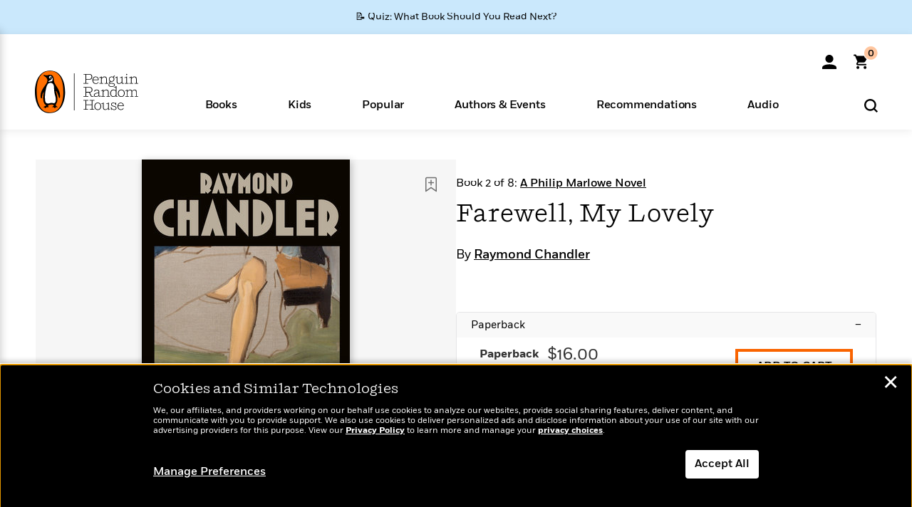

--- FILE ---
content_type: text/html; charset=UTF-8
request_url: https://www.penguinrandomhouse.com/books/26021/farewell-my-lovely-by-raymond-chandler/9780394758275/
body_size: 79921
content:
<!DOCTYPE html>
<!--[if IE 7]>
<html class="ie ie7" lang="en-US" class="no-js">
<![endif]-->
<!--[if IE 8]>
<html class="ie ie8" lang="en-US" class="no-js">
<![endif]-->
<!--[if !(IE 7) | !(IE 8) ]><!-->
<html lang="en-US" class="no-js">
<!--<![endif]-->
<head>
	<meta charset="UTF-8">
	<meta name="viewport" content="initial-scale=1,width=device-width,height=device-height" />
		        
<meta property="og:site_name" content="PenguinRandomhouse.com"/>
<meta property="fb:app_id" content="356679881167712"/>
<meta name="twitter:card" content="summary"/>
<meta name="twitter:site" content="@penguinrandomhouse"/>
<title>Farewell, My Lovely by Raymond Chandler: 9780394758275 | PenguinRandomHouse.com: Books</title>
<meta itemprop="name" content="Farewell, My Lovely by Raymond Chandler: 9780394758275 | PenguinRandomHouse.com: Books"/>
<meta property="og:title" content="Farewell, My Lovely by Raymond Chandler: 9780394758275 | PenguinRandomHouse.com: Books"/>
<meta name="twitter:title" content="Farewell, My Lovely by Raymond Chandler: 9780394758275 | PenguinRandomHouse.com: Books"/>
<meta property="fb:pages" content="13673457388"/>
<meta name="description" content="The renowned novel from crime fiction master Raymond Chandler, with the &quot;quintessential urban private eye&quot; (Los Angeles Times), Philip Marlowe • Featuring..."/>
<meta itemprop="description" content="The renowned novel from crime fiction master Raymond Chandler, with the &quot;quintessential urban private eye&quot; (Los Angeles Times), Philip Marlowe &amp;bull; Featuring the iconic character that inspired the film..."/>
<meta property="og:description" content="The renowned novel from crime fiction master Raymond Chandler, with the &quot;quintessential urban private eye&quot; (Los Angeles Times), Philip Marlowe • Featuring the iconic character that inspired the film..."/>
<meta name="twitter:description" content="The renowned novel from crime fiction master Raymond Chandler, with the &quot;quintessential urban private eye&quot; (Los Angeles Times), Philip Marlowe • Featuring the iconic character that inspired..."/>
<meta property="og:url" content="https://www.penguinrandomhouse.com/books/26021/farewell-my-lovely-by-raymond-chandler/9780394758275"/>
<meta itemprop="image" content="https://images4.penguinrandomhouse.com/smedia/9780394758275"/>
<meta itemprop="thumbnail" content="https://images4.penguinrandomhouse.com/smedia/9780394758275"/>
<meta property="og:image" content="https://images4.penguinrandomhouse.com/smedia/9780394758275"/>
<meta name="twitter:image" content="https://images4.penguinrandomhouse.com/smedia/9780394758275"/>
<meta itemprop="price" content="16"/>
<meta itemprop="priceCurrency" content="USD"/>
<meta property="og:price:currency" content="USD"/>
<meta property="og:price:amount" content="16"/>
<link rel="alternate" hreflang="en" href="https://www.penguinrandomhouse.com/books/26021/farewell-my-lovely-by-raymond-chandler/"/>
<link rel="alternate" hreflang="en-ca" href="https://www.penguinrandomhouse.ca/books/26021/farewell-my-lovely-by-raymond-chandler/9780394758275"/>
<meta property="og:type" content="product"/>
<meta name="format-detection" content="telephone=no"/>
<meta name="twitter:url" content="https://www.penguinrandomhouse.com/books/26021/farewell-my-lovely-by-raymond-chandler/"/>
<meta name="twitter:url:preview" content="https://www.penguinrandomhouse.com/books/26021/farewell-my-lovely-by-raymond-chandler/9780394758275#excerpt"/>
<meta name="twitter:text:isbn" content="9780394758275"/>
<meta name="twitter:text:cta" content="Start reading"/>
<meta property="og:availability" content="instock"/>
<meta name="Tealium" content="Tealium meta values" data-book-title="Farewell, My Lovely" data-book-authors="Raymond Chandler" data-book-isbn="9780394758275" data-book-imprint="Vintage Crime/Black Lizard" data-book-division="" data-book-format="Paperback" data-page-type="product"/>


	<!--[if lt IE 9]>
	<script src="https://www.penguinrandomhouse.com/wp-content/themes/penguinrandomhouse/js/ie.min.js"></script>
	<![endif]-->
	<!--[if IE 9]>
		<link rel='stylesheet' id='global-ie9-css' href='/wp-content/themes/penguinrandomhouse/css/ie9.min.css' type='text/css' media='all' />
	<![endif]-->
  <script>
  var images_url_pattern = "https:\/\/images%d.penguinrandomhouse.com%s",  images_url_buckets = 4;
 var series_images_url_dir = "https:\/\/assets.penguinrandomhouse.com\/series-images\/", readdown_images_url_dir = "https:\/\/assets.penguinrandomhouse.com\/the-read-down-images\/", category_images_url_dir = "https:\/\/assets.penguinrandomhouse.com\/category-images\/";
</script>

    <style> html.fouc-factor{ opacity:0; filter:alpha(opacity=0); } </style>

	<script> var htmlClass = document.getElementsByTagName( "html" )[0].getAttribute( "class" ); document.getElementsByTagName( "html" )[0].setAttribute( "class", htmlClass.replace( /no-js/, "fouc-factor" ) ); </script>
	<meta name='robots' content='index, follow, max-image-preview:large, max-snippet:-1, max-video-preview:-1' />
	<style>img:is([sizes="auto" i], [sizes^="auto," i]) { contain-intrinsic-size: 3000px 1500px }</style>
	<link rel="preload" href="/wp-content/themes/penguinrandomhouse/fonts/Fort-Medium.woff2" as="font" type="font/woff2" crossorigin>
<link rel="preload" href="/wp-content/themes/penguinrandomhouse/fonts/Fort-Light.woff2" as="font" type="font/woff2" crossorigin>
<link rel="preload" href="/wp-content/themes/penguinrandomhouse/fonts/Shift-Light.woff2" as="font" type="font/woff2" crossorigin>
<link rel="preload" href="/wp-content/themes/penguinrandomhouse/fonts/Shift-Book.woff2" as="font" type="font/woff2" crossorigin>
<link rel="preload" href="/wp-content/themes/penguinrandomhouse/fonts/Fort-Book.woff2" as="font" type="font/woff2" crossorigin>
<link rel="preload" href="/wp-content/themes/penguinrandomhouse/fonts/Shift-BookItalic.woff2" as="font" type="font/woff2" crossorigin>
<link rel='dns-prefetch' href='//ajax.googleapis.com' />
<link rel='stylesheet' id='wp-block-library-css' href='https://www.penguinrandomhouse.com/wp-includes/css/dist/block-library/style.min.css?ver=6.8.3' type='text/css' media='all' />
<style id='classic-theme-styles-inline-css' type='text/css'>
/*! This file is auto-generated */
.wp-block-button__link{color:#fff;background-color:#32373c;border-radius:9999px;box-shadow:none;text-decoration:none;padding:calc(.667em + 2px) calc(1.333em + 2px);font-size:1.125em}.wp-block-file__button{background:#32373c;color:#fff;text-decoration:none}
</style>
<style id='global-styles-inline-css' type='text/css'>
:root{--wp--preset--aspect-ratio--square: 1;--wp--preset--aspect-ratio--4-3: 4/3;--wp--preset--aspect-ratio--3-4: 3/4;--wp--preset--aspect-ratio--3-2: 3/2;--wp--preset--aspect-ratio--2-3: 2/3;--wp--preset--aspect-ratio--16-9: 16/9;--wp--preset--aspect-ratio--9-16: 9/16;--wp--preset--color--black: #000000;--wp--preset--color--cyan-bluish-gray: #abb8c3;--wp--preset--color--white: #ffffff;--wp--preset--color--pale-pink: #f78da7;--wp--preset--color--vivid-red: #cf2e2e;--wp--preset--color--luminous-vivid-orange: #ff6900;--wp--preset--color--luminous-vivid-amber: #fcb900;--wp--preset--color--light-green-cyan: #7bdcb5;--wp--preset--color--vivid-green-cyan: #00d084;--wp--preset--color--pale-cyan-blue: #8ed1fc;--wp--preset--color--vivid-cyan-blue: #0693e3;--wp--preset--color--vivid-purple: #9b51e0;--wp--preset--gradient--vivid-cyan-blue-to-vivid-purple: linear-gradient(135deg,rgba(6,147,227,1) 0%,rgb(155,81,224) 100%);--wp--preset--gradient--light-green-cyan-to-vivid-green-cyan: linear-gradient(135deg,rgb(122,220,180) 0%,rgb(0,208,130) 100%);--wp--preset--gradient--luminous-vivid-amber-to-luminous-vivid-orange: linear-gradient(135deg,rgba(252,185,0,1) 0%,rgba(255,105,0,1) 100%);--wp--preset--gradient--luminous-vivid-orange-to-vivid-red: linear-gradient(135deg,rgba(255,105,0,1) 0%,rgb(207,46,46) 100%);--wp--preset--gradient--very-light-gray-to-cyan-bluish-gray: linear-gradient(135deg,rgb(238,238,238) 0%,rgb(169,184,195) 100%);--wp--preset--gradient--cool-to-warm-spectrum: linear-gradient(135deg,rgb(74,234,220) 0%,rgb(151,120,209) 20%,rgb(207,42,186) 40%,rgb(238,44,130) 60%,rgb(251,105,98) 80%,rgb(254,248,76) 100%);--wp--preset--gradient--blush-light-purple: linear-gradient(135deg,rgb(255,206,236) 0%,rgb(152,150,240) 100%);--wp--preset--gradient--blush-bordeaux: linear-gradient(135deg,rgb(254,205,165) 0%,rgb(254,45,45) 50%,rgb(107,0,62) 100%);--wp--preset--gradient--luminous-dusk: linear-gradient(135deg,rgb(255,203,112) 0%,rgb(199,81,192) 50%,rgb(65,88,208) 100%);--wp--preset--gradient--pale-ocean: linear-gradient(135deg,rgb(255,245,203) 0%,rgb(182,227,212) 50%,rgb(51,167,181) 100%);--wp--preset--gradient--electric-grass: linear-gradient(135deg,rgb(202,248,128) 0%,rgb(113,206,126) 100%);--wp--preset--gradient--midnight: linear-gradient(135deg,rgb(2,3,129) 0%,rgb(40,116,252) 100%);--wp--preset--font-size--small: 13px;--wp--preset--font-size--medium: 20px;--wp--preset--font-size--large: 36px;--wp--preset--font-size--x-large: 42px;--wp--preset--spacing--20: 0.44rem;--wp--preset--spacing--30: 0.67rem;--wp--preset--spacing--40: 1rem;--wp--preset--spacing--50: 1.5rem;--wp--preset--spacing--60: 2.25rem;--wp--preset--spacing--70: 3.38rem;--wp--preset--spacing--80: 5.06rem;--wp--preset--shadow--natural: 6px 6px 9px rgba(0, 0, 0, 0.2);--wp--preset--shadow--deep: 12px 12px 50px rgba(0, 0, 0, 0.4);--wp--preset--shadow--sharp: 6px 6px 0px rgba(0, 0, 0, 0.2);--wp--preset--shadow--outlined: 6px 6px 0px -3px rgba(255, 255, 255, 1), 6px 6px rgba(0, 0, 0, 1);--wp--preset--shadow--crisp: 6px 6px 0px rgba(0, 0, 0, 1);}:where(.is-layout-flex){gap: 0.5em;}:where(.is-layout-grid){gap: 0.5em;}body .is-layout-flex{display: flex;}.is-layout-flex{flex-wrap: wrap;align-items: center;}.is-layout-flex > :is(*, div){margin: 0;}body .is-layout-grid{display: grid;}.is-layout-grid > :is(*, div){margin: 0;}:where(.wp-block-columns.is-layout-flex){gap: 2em;}:where(.wp-block-columns.is-layout-grid){gap: 2em;}:where(.wp-block-post-template.is-layout-flex){gap: 1.25em;}:where(.wp-block-post-template.is-layout-grid){gap: 1.25em;}.has-black-color{color: var(--wp--preset--color--black) !important;}.has-cyan-bluish-gray-color{color: var(--wp--preset--color--cyan-bluish-gray) !important;}.has-white-color{color: var(--wp--preset--color--white) !important;}.has-pale-pink-color{color: var(--wp--preset--color--pale-pink) !important;}.has-vivid-red-color{color: var(--wp--preset--color--vivid-red) !important;}.has-luminous-vivid-orange-color{color: var(--wp--preset--color--luminous-vivid-orange) !important;}.has-luminous-vivid-amber-color{color: var(--wp--preset--color--luminous-vivid-amber) !important;}.has-light-green-cyan-color{color: var(--wp--preset--color--light-green-cyan) !important;}.has-vivid-green-cyan-color{color: var(--wp--preset--color--vivid-green-cyan) !important;}.has-pale-cyan-blue-color{color: var(--wp--preset--color--pale-cyan-blue) !important;}.has-vivid-cyan-blue-color{color: var(--wp--preset--color--vivid-cyan-blue) !important;}.has-vivid-purple-color{color: var(--wp--preset--color--vivid-purple) !important;}.has-black-background-color{background-color: var(--wp--preset--color--black) !important;}.has-cyan-bluish-gray-background-color{background-color: var(--wp--preset--color--cyan-bluish-gray) !important;}.has-white-background-color{background-color: var(--wp--preset--color--white) !important;}.has-pale-pink-background-color{background-color: var(--wp--preset--color--pale-pink) !important;}.has-vivid-red-background-color{background-color: var(--wp--preset--color--vivid-red) !important;}.has-luminous-vivid-orange-background-color{background-color: var(--wp--preset--color--luminous-vivid-orange) !important;}.has-luminous-vivid-amber-background-color{background-color: var(--wp--preset--color--luminous-vivid-amber) !important;}.has-light-green-cyan-background-color{background-color: var(--wp--preset--color--light-green-cyan) !important;}.has-vivid-green-cyan-background-color{background-color: var(--wp--preset--color--vivid-green-cyan) !important;}.has-pale-cyan-blue-background-color{background-color: var(--wp--preset--color--pale-cyan-blue) !important;}.has-vivid-cyan-blue-background-color{background-color: var(--wp--preset--color--vivid-cyan-blue) !important;}.has-vivid-purple-background-color{background-color: var(--wp--preset--color--vivid-purple) !important;}.has-black-border-color{border-color: var(--wp--preset--color--black) !important;}.has-cyan-bluish-gray-border-color{border-color: var(--wp--preset--color--cyan-bluish-gray) !important;}.has-white-border-color{border-color: var(--wp--preset--color--white) !important;}.has-pale-pink-border-color{border-color: var(--wp--preset--color--pale-pink) !important;}.has-vivid-red-border-color{border-color: var(--wp--preset--color--vivid-red) !important;}.has-luminous-vivid-orange-border-color{border-color: var(--wp--preset--color--luminous-vivid-orange) !important;}.has-luminous-vivid-amber-border-color{border-color: var(--wp--preset--color--luminous-vivid-amber) !important;}.has-light-green-cyan-border-color{border-color: var(--wp--preset--color--light-green-cyan) !important;}.has-vivid-green-cyan-border-color{border-color: var(--wp--preset--color--vivid-green-cyan) !important;}.has-pale-cyan-blue-border-color{border-color: var(--wp--preset--color--pale-cyan-blue) !important;}.has-vivid-cyan-blue-border-color{border-color: var(--wp--preset--color--vivid-cyan-blue) !important;}.has-vivid-purple-border-color{border-color: var(--wp--preset--color--vivid-purple) !important;}.has-vivid-cyan-blue-to-vivid-purple-gradient-background{background: var(--wp--preset--gradient--vivid-cyan-blue-to-vivid-purple) !important;}.has-light-green-cyan-to-vivid-green-cyan-gradient-background{background: var(--wp--preset--gradient--light-green-cyan-to-vivid-green-cyan) !important;}.has-luminous-vivid-amber-to-luminous-vivid-orange-gradient-background{background: var(--wp--preset--gradient--luminous-vivid-amber-to-luminous-vivid-orange) !important;}.has-luminous-vivid-orange-to-vivid-red-gradient-background{background: var(--wp--preset--gradient--luminous-vivid-orange-to-vivid-red) !important;}.has-very-light-gray-to-cyan-bluish-gray-gradient-background{background: var(--wp--preset--gradient--very-light-gray-to-cyan-bluish-gray) !important;}.has-cool-to-warm-spectrum-gradient-background{background: var(--wp--preset--gradient--cool-to-warm-spectrum) !important;}.has-blush-light-purple-gradient-background{background: var(--wp--preset--gradient--blush-light-purple) !important;}.has-blush-bordeaux-gradient-background{background: var(--wp--preset--gradient--blush-bordeaux) !important;}.has-luminous-dusk-gradient-background{background: var(--wp--preset--gradient--luminous-dusk) !important;}.has-pale-ocean-gradient-background{background: var(--wp--preset--gradient--pale-ocean) !important;}.has-electric-grass-gradient-background{background: var(--wp--preset--gradient--electric-grass) !important;}.has-midnight-gradient-background{background: var(--wp--preset--gradient--midnight) !important;}.has-small-font-size{font-size: var(--wp--preset--font-size--small) !important;}.has-medium-font-size{font-size: var(--wp--preset--font-size--medium) !important;}.has-large-font-size{font-size: var(--wp--preset--font-size--large) !important;}.has-x-large-font-size{font-size: var(--wp--preset--font-size--x-large) !important;}
:where(.wp-block-post-template.is-layout-flex){gap: 1.25em;}:where(.wp-block-post-template.is-layout-grid){gap: 1.25em;}
:where(.wp-block-columns.is-layout-flex){gap: 2em;}:where(.wp-block-columns.is-layout-grid){gap: 2em;}
:root :where(.wp-block-pullquote){font-size: 1.5em;line-height: 1.6;}
</style>
<link rel='stylesheet' id='twentyfourteen-style-css' href='https://www.penguinrandomhouse.com/wp-content/themes/penguinrandomhouse/style.css?ver=cb20260120040944' type='text/css' media='all' />
<!--[if lt IE 9]>
<link rel='stylesheet' id='twentyfourteen-ie-css' href='https://www.penguinrandomhouse.com/wp-content/themes/penguinrandomhouse/css/ie.css?ver=cb20260120040944' type='text/css' media='all' />
<![endif]-->
<link rel='stylesheet' id='primary_newsletter_styles-css' href='https://www.penguinrandomhouse.com/wp-content/themes/penguinrandomhouse/build/newsletter.css?ver=cb20260120040944' type='text/css' media='all' />
<style id='akismet-widget-style-inline-css' type='text/css'>

			.a-stats {
				--akismet-color-mid-green: #357b49;
				--akismet-color-white: #fff;
				--akismet-color-light-grey: #f6f7f7;

				max-width: 350px;
				width: auto;
			}

			.a-stats * {
				all: unset;
				box-sizing: border-box;
			}

			.a-stats strong {
				font-weight: 600;
			}

			.a-stats a.a-stats__link,
			.a-stats a.a-stats__link:visited,
			.a-stats a.a-stats__link:active {
				background: var(--akismet-color-mid-green);
				border: none;
				box-shadow: none;
				border-radius: 8px;
				color: var(--akismet-color-white);
				cursor: pointer;
				display: block;
				font-family: -apple-system, BlinkMacSystemFont, 'Segoe UI', 'Roboto', 'Oxygen-Sans', 'Ubuntu', 'Cantarell', 'Helvetica Neue', sans-serif;
				font-weight: 500;
				padding: 12px;
				text-align: center;
				text-decoration: none;
				transition: all 0.2s ease;
			}

			/* Extra specificity to deal with TwentyTwentyOne focus style */
			.widget .a-stats a.a-stats__link:focus {
				background: var(--akismet-color-mid-green);
				color: var(--akismet-color-white);
				text-decoration: none;
			}

			.a-stats a.a-stats__link:hover {
				filter: brightness(110%);
				box-shadow: 0 4px 12px rgba(0, 0, 0, 0.06), 0 0 2px rgba(0, 0, 0, 0.16);
			}

			.a-stats .count {
				color: var(--akismet-color-white);
				display: block;
				font-size: 1.5em;
				line-height: 1.4;
				padding: 0 13px;
				white-space: nowrap;
			}
		
</style>
<script type="text/javascript" src="https://ajax.googleapis.com/ajax/libs/jquery/3.7.1/jquery.min.js?ver=3.7.1" id="jquery-js"></script>
<script type="text/javascript" src="https://www.penguinrandomhouse.com/wp-content/themes/penguinrandomhouse/js/slick.min.js?ver=1.6.0" id="slick-js"></script>
<!-- Stream WordPress user activity plugin v4.1.1 -->
<link rel='canonical' href='https://www.penguinrandomhouse.com/books/26021/farewell-my-lovely-by-raymond-chandler/' />
<style type="text/css">.recentcomments a{display:inline !important;padding:0 !important;margin:0 !important;}</style><!-- WP_Route:  content_product_details_4_1_2_0 --><script>var GLOBAL_routeUrl = 'https://www.penguinrandomhouse.com/books/26021/farewell-my-lovely-by-raymond-chandler/9780394758275/';</script>
	<link rel="stylesheet" href="https://www.penguinrandomhouse.com/wp-content/themes/penguinrandomhouse/css/product.min.css?vers=cb20260120040944" media="all" />
<script><!-- 
	var GLOBAL_newslettersSignupObject = {"acquisition_code":"PRH_BOOKPAGE_STATIC_ONGOING","workId":"26021"};
 
--></script>	<script type="text/javascript">
		window.cartUrl='https://cart.penguinrandomhouse.com';
		window.piiUrl='https://account.penguinrandomhouse.com';
		window.destroyUrl='https://cart.penguinrandomhouse.com/prhcart/logout.php';
    window.profileUrl="https:\/\/profile.penguinrandomhouse.com\/";
	</script>
			<script type="text/javascript">var acc_url='';</script>
    	<noscript><link rel='stylesheet' id='no-js-global-css' href='/wp-content/themes/penguinrandomhouse/styles-nojs.min.css?ver=cb20260120040944' type='text/css' media='all' /></noscript>
    <link rel='stylesheet' id='global-print-css' href='/wp-content/themes/penguinrandomhouse/styles-print.min.css?ver=cb20260120040944' type='text/css' media='print' />
    <link rel="icon" href="https://www.penguinrandomhouse.com/favicon-16x16.png" type="image/png" sizes="16x16" />
    <link rel="icon" href="https://www.penguinrandomhouse.com/favicon-32x32.png" type="image/png" sizes="32x32" />
    <link rel="icon" href="https://www.penguinrandomhouse.com/favicon-192x192.png" type="image/png" sizes="192x192" />
</head>

<body class="wp-singular wp_router_page-template-default single single-wp_router_page postid-5 wp-embed-responsive wp-theme-penguinrandomhouse group-blog masthead-fixed full-width singular">
    	    <a id="skip_to_main" href="#mainblock">Skip to Main Content (Press Enter)</a>
                <a id="site-ribbon" class="promo-strip hidden site-banner-wide-link" style="background-color: #cae8fc;" href="https://www.penguinrandomhouse.com/articles/quiz-what-book-should-you-read-next/" target="_self">
                    <div class="site-banner-content">
                            <div class="site-banner-content-text">
                <div class="site-banner-desktop-copy" data-link-count="0">
                  📝 Quiz: What Book Should You Read Next?                </div>
                <div class="site-banner-mobile-copy" data-link-count="0">
                  📝 Quiz: What Book Should You Read Next?                </div>
              </div>
                          </div>
                  </a>
              
	
	<!-- Start Tealium tag -->
	<script type="text/javascript">
        
var utag_data={"page_name":"Farewell, My Lovely by Raymond Chandler: 9780394758275 | PenguinRandomHouse.com: Books","code_release_version":"cb20260120040944","product_list_price":[16],"product_isbn":[9780394758275],"product_title":["Farewell, My Lovely"],"product_author":["Raymond Chandler"],"product_author_id":["4639"],"retailer_link_present":"yes","page_type":"Product Detail Page","product_imprint":["Vintage Crime\/Black Lizard"],"product_format":["Paperback"],"product_work_id":["26021"],"product_category":["Noir Novels | Fiction | Mystery & Thriller"],"product_division":["Knopf"],"auth_count":1,"module_type":["seriespage","authordetail","contributorblock"],"module_variation":"Load","module_present":"cartbutton,audiowidget,lookinside,readexcerpt","pdp_dropdown":"Book Description, Praise, Product Details","event_type":"recommendation_load","ip_country":"US","website_banner":"Get a FREE Books of the Moment sampler!"};
(function() {
    const cookies = document.cookie.split( '; ');
    const couponCode = cookies.find( function( cookie ) {
        return cookie.trim().startsWith( 'couponCode' );
    });
    if (couponCode && couponCode.split( '=' )[1] == 'EMP50')
        utag_data.user_status = 'internal';
    else
        utag_data.user_status = 'external';
    var prevPageTeal = cookies.find( function( cookie ) {
        return cookie.trim().startsWith( 'next_page_teal' );
    } );

    var one_hour_ago = new Date();
    one_hour_ago.setTime( one_hour_ago.getTime() - ( 60 * 1000 ) );
    if ( prevPageTeal ) {
        prevPageTeal = prevPageTeal.split( '=' )[1];
        utag_data = Object.assign(utag_data, JSON.parse(prevPageTeal));
        document.cookie = "next_page_teal= ; expires=" + one_hour_ago.toGMTString();
    }
    var removeFromTeal = cookies.find( function( cookie ) {
        return cookie.trim().startsWith( 'remove_from_teal' );
    } );
    if ( removeFromTeal ) {
        removeFromTeal = JSON.parse( removeFromTeal.split( '=' )[1] );
        for ( var i = 0; i < removeFromTeal.length; i++ ) {
            delete utag_data[ removeFromTeal[ i ] ];
        }
    }
    if ( window.location.pathname.startsWith( '/interactive/todays-top-books' ) ) {
        var archive = window.location.pathname.length > 30;
        var page_name = archive ? 'Archive' : 'Main';
        utag_data.page_type = 'Top Books ' + page_name + ' Page';
    }

    if ( sessionStorage.getItem( 'takeover' ) ) {
        sessionStorage.removeItem( 'takeover' );
    }

    if ( window.location.search.includes( 'cdi=' ) ) {
        // check for cdi param and set session storage if present
        sessionStorage.setItem( 'has_cdi', 'true' );
    }
    if ( sessionStorage.getItem( 'has_cdi' ) && ( window.location.pathname.startsWith( '/articles/' ) || window.location.pathname.startsWith( '/the-read-down/' ) ) ) {
        // if this value is present, and we are on an article or read down page, do not show takeovers
        document.getElementsByTagName('body')[0].classList.add('disable-cta');
    }
})();
	</script>
	    <script type="text/javascript">
		(function(a,b,c,d){
		a='//tags.tiqcdn.com/utag/random/rhcorp-prh/prod/utag.js';
		b=document;c='script';d=b.createElement(c);d.src=a;d.type='text/java'+c;d.async=true;
		a=b.getElementsByTagName(c)[0];a.parentNode.insertBefore(d,a);
		})();
	</script>
	<!-- / End Tealium tag -->

	
    <div class="backdrop"></div>

    <div id="condensed-side-nav" aria-hidden="true">
      <div class="top menu-toggle-container">
          <div class="close-button-container">
              <?xml version="1.0" encoding="UTF-8"?>
<svg id="menu-close" class="desktop-show" tabindex="-1" viewBox="0 0 17 17" version="1.1" xmlns="http://www.w3.org/2000/svg" xmlns:xlink="http://www.w3.org/1999/xlink">
    <g stroke="none" stroke-width="1" fill="none" fill-rule="evenodd">
        <g transform="translate(-1238.000000, -167.000000)" fill="#000000" stroke="#000000">
            <g transform="translate(1239.000000, 168.000000)">
                <path d="M0.432173232,15.5897546 C0.330501361,15.5897546 0.228829491,15.5551862 0.12715762,15.4541921 C-0.0422954982,15.284739 -0.0422954982,15.013614 0.12715762,14.8777126 L14.8695789,0.169520899 C15.039032,6.77812472e-05 15.2762664,6.77812472e-05 15.4457195,0.169520899 C15.6151726,0.338974017 15.6151726,0.610099006 15.4457195,0.779552124 L0.737188844,15.4880828 C0.669407597,15.5555251 0.533845103,15.5897546 0.432173232,15.5897546"></path>
                <g>
                    <path d="M15.1405005,15.5897546 C15.0388287,15.5897546 14.9371568,15.5551862 14.8361627,15.4541921 L0.1608449,0.779552124 C-0.00860821839,0.610099006 -0.00860821839,0.338974017 0.1608449,0.203411523 C0.330298018,0.0339584048 0.601761913,0.0339584048 0.736985501,0.203411523 L15.4455161,14.9119422 C15.6149693,15.0813953 15.6149693,15.3525203 15.4455161,15.4880828 C15.3777349,15.5555251 15.2425113,15.5897546 15.1405005,15.5897546"></path>
                </g>
            </g>
        </g>
    </g>
</svg>
          </div>
      </div>
      <div class="scrollable-area" role="navigation" aria-label="side-nav">
        <div id="mobile_search"></div>
        <div id="container-top" class="nav-container">
          <div id="condensed-top-level" class="top-level">
            <menu class="nav-item-list">
                                <button class="nav-item no-mouse-outline" aria-haspopup="true" tabindex="-1" aria-expanded="false" role="button">
                    <p class="nav-item-text">Books</p>
                    <?xml version="1.0" encoding="UTF-8"?>
<svg class="nav-item-arrow" width="8px" height="14px" viewBox="0 0 8 14" version="1.1" xmlns="http://www.w3.org/2000/svg" xmlns:xlink="http://www.w3.org/1999/xlink">
    <g stroke="none" stroke-width="1" fill="none" fill-rule="evenodd">
        <g transform="translate(-372.000000, -165.000000)" fill="#FF6500" stroke="#FF6500">
            <path d="M373,177.3177 C373,177.113163 373.061224,176.976805 373.183673,176.840447 L377.530612,171.999744 L373.183673,167.159042 C372.938776,166.886326 372.938776,166.477252 373.183673,166.204537 C373.428571,165.931821 373.795918,165.931821 374.040816,166.204537 L378.816327,171.522492 C379.061224,171.795208 379.061224,172.204281 378.816327,172.476997 L374.040816,177.794952 C373.795918,178.068349 373.428571,178.068349 373.183673,177.794952 C373.061224,177.658594 373,177.522236 373,177.3177"></path>
        </g>
    </g>
</svg>
                  </button>
                                  <button class="nav-item no-mouse-outline" aria-haspopup="true" tabindex="-1" aria-expanded="false" role="button">
                    <p class="nav-item-text">Kids</p>
                    <?xml version="1.0" encoding="UTF-8"?>
<svg class="nav-item-arrow" width="8px" height="14px" viewBox="0 0 8 14" version="1.1" xmlns="http://www.w3.org/2000/svg" xmlns:xlink="http://www.w3.org/1999/xlink">
    <g stroke="none" stroke-width="1" fill="none" fill-rule="evenodd">
        <g transform="translate(-372.000000, -165.000000)" fill="#FF6500" stroke="#FF6500">
            <path d="M373,177.3177 C373,177.113163 373.061224,176.976805 373.183673,176.840447 L377.530612,171.999744 L373.183673,167.159042 C372.938776,166.886326 372.938776,166.477252 373.183673,166.204537 C373.428571,165.931821 373.795918,165.931821 374.040816,166.204537 L378.816327,171.522492 C379.061224,171.795208 379.061224,172.204281 378.816327,172.476997 L374.040816,177.794952 C373.795918,178.068349 373.428571,178.068349 373.183673,177.794952 C373.061224,177.658594 373,177.522236 373,177.3177"></path>
        </g>
    </g>
</svg>
                  </button>
                                  <button class="nav-item no-mouse-outline" aria-haspopup="true" tabindex="-1" aria-expanded="false" role="button">
                    <p class="nav-item-text">Popular</p>
                    <?xml version="1.0" encoding="UTF-8"?>
<svg class="nav-item-arrow" width="8px" height="14px" viewBox="0 0 8 14" version="1.1" xmlns="http://www.w3.org/2000/svg" xmlns:xlink="http://www.w3.org/1999/xlink">
    <g stroke="none" stroke-width="1" fill="none" fill-rule="evenodd">
        <g transform="translate(-372.000000, -165.000000)" fill="#FF6500" stroke="#FF6500">
            <path d="M373,177.3177 C373,177.113163 373.061224,176.976805 373.183673,176.840447 L377.530612,171.999744 L373.183673,167.159042 C372.938776,166.886326 372.938776,166.477252 373.183673,166.204537 C373.428571,165.931821 373.795918,165.931821 374.040816,166.204537 L378.816327,171.522492 C379.061224,171.795208 379.061224,172.204281 378.816327,172.476997 L374.040816,177.794952 C373.795918,178.068349 373.428571,178.068349 373.183673,177.794952 C373.061224,177.658594 373,177.522236 373,177.3177"></path>
        </g>
    </g>
</svg>
                  </button>
                                  <button class="nav-item no-mouse-outline" aria-haspopup="true" tabindex="-1" aria-expanded="false" role="button">
                    <p class="nav-item-text">Authors & Events</p>
                    <?xml version="1.0" encoding="UTF-8"?>
<svg class="nav-item-arrow" width="8px" height="14px" viewBox="0 0 8 14" version="1.1" xmlns="http://www.w3.org/2000/svg" xmlns:xlink="http://www.w3.org/1999/xlink">
    <g stroke="none" stroke-width="1" fill="none" fill-rule="evenodd">
        <g transform="translate(-372.000000, -165.000000)" fill="#FF6500" stroke="#FF6500">
            <path d="M373,177.3177 C373,177.113163 373.061224,176.976805 373.183673,176.840447 L377.530612,171.999744 L373.183673,167.159042 C372.938776,166.886326 372.938776,166.477252 373.183673,166.204537 C373.428571,165.931821 373.795918,165.931821 374.040816,166.204537 L378.816327,171.522492 C379.061224,171.795208 379.061224,172.204281 378.816327,172.476997 L374.040816,177.794952 C373.795918,178.068349 373.428571,178.068349 373.183673,177.794952 C373.061224,177.658594 373,177.522236 373,177.3177"></path>
        </g>
    </g>
</svg>
                  </button>
                                  <button class="nav-item no-mouse-outline" aria-haspopup="true" tabindex="-1" aria-expanded="false" role="button">
                    <p class="nav-item-text">Recommendations</p>
                    <?xml version="1.0" encoding="UTF-8"?>
<svg class="nav-item-arrow" width="8px" height="14px" viewBox="0 0 8 14" version="1.1" xmlns="http://www.w3.org/2000/svg" xmlns:xlink="http://www.w3.org/1999/xlink">
    <g stroke="none" stroke-width="1" fill="none" fill-rule="evenodd">
        <g transform="translate(-372.000000, -165.000000)" fill="#FF6500" stroke="#FF6500">
            <path d="M373,177.3177 C373,177.113163 373.061224,176.976805 373.183673,176.840447 L377.530612,171.999744 L373.183673,167.159042 C372.938776,166.886326 372.938776,166.477252 373.183673,166.204537 C373.428571,165.931821 373.795918,165.931821 374.040816,166.204537 L378.816327,171.522492 C379.061224,171.795208 379.061224,172.204281 378.816327,172.476997 L374.040816,177.794952 C373.795918,178.068349 373.428571,178.068349 373.183673,177.794952 C373.061224,177.658594 373,177.522236 373,177.3177"></path>
        </g>
    </g>
</svg>
                  </button>
                                  <button class="nav-item no-mouse-outline" aria-haspopup="true" tabindex="-1" aria-expanded="false" role="button">
                    <p class="nav-item-text">Audio</p>
                    <?xml version="1.0" encoding="UTF-8"?>
<svg class="nav-item-arrow" width="8px" height="14px" viewBox="0 0 8 14" version="1.1" xmlns="http://www.w3.org/2000/svg" xmlns:xlink="http://www.w3.org/1999/xlink">
    <g stroke="none" stroke-width="1" fill="none" fill-rule="evenodd">
        <g transform="translate(-372.000000, -165.000000)" fill="#FF6500" stroke="#FF6500">
            <path d="M373,177.3177 C373,177.113163 373.061224,176.976805 373.183673,176.840447 L377.530612,171.999744 L373.183673,167.159042 C372.938776,166.886326 372.938776,166.477252 373.183673,166.204537 C373.428571,165.931821 373.795918,165.931821 374.040816,166.204537 L378.816327,171.522492 C379.061224,171.795208 379.061224,172.204281 378.816327,172.476997 L374.040816,177.794952 C373.795918,178.068349 373.428571,178.068349 373.183673,177.794952 C373.061224,177.658594 373,177.522236 373,177.3177"></path>
        </g>
    </g>
</svg>
                  </button>
                            </menu>
            <div class="promo-section"><ul id="promos-container" class="promos-container"><li class="nav-promo-block">
                <a class="navigation-link no-mouse-outline" href="https://www.penguinrandomhouse.com/the-read-down/new-book-releases-january/" tabindex="-1" aria-label="New Releases Learn More" data-element="books:featured:new releases" data-category="books" data-location="header">
                  <img class="nav-promo-image" src="https://assets.penguinrandomhouse.com/wp-content/uploads/2025/01/15175410/PRH_Site_1200x628_jan.jpg" height="183" alt="New Releases" />
                  <div class="nav-promo-text">New Releases</div>
                  <div class="nav-promo-sub-text">Learn More<span class="nav-promo-sub-text-caret"> ></span></div>
                </a>
              </li><hr class="separator"><li class="nav-promo-block">
                <a class="navigation-link no-mouse-outline" href="https://www.penguinrandomhouse.com/the-read-down/new-in-audio/" tabindex="-1" aria-label="New Stories to Listen to Learn More" data-element="audio:featured:new stories to listen to" data-category="audio" data-location="header">
                  <img class="nav-promo-image" src="https://assets.penguinrandomhouse.com/wp-content/uploads/2025/12/19115933/PRH_NewAudioinJanuary-1200x626-1.jpg" height="183" alt="New Stories to Listen to" />
                  <div class="nav-promo-text">New Stories to Listen to</div>
                  <div class="nav-promo-sub-text">Learn More<span class="nav-promo-sub-text-caret"> ></span></div>
                </a>
              </li><hr class="separator"><li class="nav-promo-block">
                <a class="navigation-link no-mouse-outline" href="https://www.penguinrandomhouse.com/the-read-down/graphic-novels-for-kids/" tabindex="-1" aria-label="Captivating Graphic Novels for Reluctant Readers Learn More" data-element="kids:featured:captivating graphic novels for reluctant readers" data-category="kids" data-location="header">
                  <img class="nav-promo-image" src="https://assets.penguinrandomhouse.com/wp-content/uploads/2023/10/21132736/Kids-Chapter-Books-GraphicNovels-Read-Down_site_1200x628.jpg" height="183" alt="Captivating Graphic Novels for Reluctant Readers" />
                  <div class="nav-promo-text">Captivating Graphic Novels for Reluctant Readers</div>
                  <div class="nav-promo-sub-text">Learn More<span class="nav-promo-sub-text-caret"> ></span></div>
                </a>
              </li></ul></div>          </div>
          <div id="Books" class="sub-nav-container" aria-hidden="true">
                <ul class="nav-item-list" role="menu">
                  <li class="secondary-nav-item top-level-text" role="none">
                    <div class="secondary-nav-return" aria-label="back to main navigation"><</div><a class="nav-item-text navigation-link no-mouse-outline" href="https://www.penguinrandomhouse.com/books/" target="_self" role="menuitem" tabindex="-1" data-element="books" data-location="header" data-category="books"><span class="link-text">Books</span><span class="caret">></span></a></li><li class="secondary-nav-item heading-item" role="none"><div class="nav-item-text">Popular</div></li><li class="secondary-nav-item" role="none"><a class="nav-item-text navigation-link no-mouse-outline" href="https://www.penguinrandomhouse.com/books/all-new-releases" target="_self" role="menuitem" tabindex="-1" data-element="books:popular:new & noteworthy" data-category="books" data-location="header">New & Noteworthy</a></li><li class="secondary-nav-item item-border-top" role="none"><a class="nav-item-text navigation-link no-mouse-outline" href="https://www.penguinrandomhouse.com/books/all-best-sellers/" target="_self" role="menuitem" tabindex="-1" data-element="books:popular:bestsellers" data-category="books" data-location="header">Bestsellers</a></li><li class="secondary-nav-item item-border-top" role="none"><a class="nav-item-text navigation-link no-mouse-outline" href="https://www.penguinrandomhouse.com/books/graphic-novels-manga/" target="_self" role="menuitem" tabindex="-1" data-element="books:popular:graphic novels & manga" data-category="books" data-location="header">Graphic Novels & Manga</a></li><li class="secondary-nav-item item-border-top" role="none"><a class="nav-item-text navigation-link no-mouse-outline" href="https://www.penguinrandomhouse.com/the-read-down/the-best-books-of-2025/" target="_self" role="menuitem" tabindex="-1" data-element="books:popular:the must-read books of 2025" data-category="books" data-location="header">The Must-Read Books of 2025</a></li><li class="secondary-nav-item item-border-top" role="none"><a class="nav-item-text navigation-link no-mouse-outline" href="https://www.penguinrandomhouse.com/cc/que-quieres-leer-hoy/?cat=Novedades" target="_self" role="menuitem" tabindex="-1" data-element="books:popular:popular books in spanish" data-category="books" data-location="header">Popular Books in Spanish</a></li><li class="secondary-nav-item item-border-top" role="none"><a class="nav-item-text navigation-link no-mouse-outline" href="https://www.penguinrandomhouse.com/books/all-coming-soon/" target="_self" role="menuitem" tabindex="-1" data-element="books:popular:coming soon" data-category="books" data-location="header">Coming Soon</a></li><li class="secondary-nav-item heading-item" role="none"><a class="nav-item-text navigation-link no-mouse-outline" href="https://www.penguinrandomhouse.com/books/fiction/" target="_self" role="menuitem" tabindex="-1" data-element="books:fiction" data-category="books" data-location="header">Fiction</a></li><li class="secondary-nav-item" role="none"><a class="nav-item-text navigation-link no-mouse-outline" href="https://www.penguinrandomhouse.com/books/classics/" target="_self" role="menuitem" tabindex="-1" data-element="books:fiction:classics" data-category="books" data-location="header">Classics</a></li><li class="secondary-nav-item item-border-top" role="none"><a class="nav-item-text navigation-link no-mouse-outline" href="https://www.penguinrandomhouse.com/books/romance/" target="_self" role="menuitem" tabindex="-1" data-element="books:fiction:romance" data-category="books" data-location="header">Romance</a></li><li class="secondary-nav-item item-border-top" role="none"><a class="nav-item-text navigation-link no-mouse-outline" href="https://www.penguinrandomhouse.com/books/literary-fiction/" target="_self" role="menuitem" tabindex="-1" data-element="books:fiction:literary fiction" data-category="books" data-location="header">Literary Fiction</a></li><li class="secondary-nav-item item-border-top" role="none"><a class="nav-item-text navigation-link no-mouse-outline" href="https://www.penguinrandomhouse.com/books/mystery-thriller/" target="_self" role="menuitem" tabindex="-1" data-element="books:fiction:mystery & thriller" data-category="books" data-location="header">Mystery & Thriller</a></li><li class="secondary-nav-item item-border-top" role="none"><a class="nav-item-text navigation-link no-mouse-outline" href="https://www.penguinrandomhouse.com/books/science-fiction/" target="_self" role="menuitem" tabindex="-1" data-element="books:fiction:science fiction" data-category="books" data-location="header">Science Fiction</a></li><li class="secondary-nav-item item-border-top" role="none"><a class="nav-item-text navigation-link no-mouse-outline" href="https://www.penguinrandomhouse.com/books/spanish-language-fiction/" target="_self" role="menuitem" tabindex="-1" data-element="books:fiction:spanish language fiction" data-category="books" data-location="header">Spanish Language Fiction</a></li><li class="secondary-nav-item heading-item" role="none"><a class="nav-item-text navigation-link no-mouse-outline" href="https://www.penguinrandomhouse.com/books/nonfiction/" target="_self" role="menuitem" tabindex="-1" data-element="books:nonfiction" data-category="books" data-location="header">Nonfiction</a></li><li class="secondary-nav-item" role="none"><a class="nav-item-text navigation-link no-mouse-outline" href="https://www.penguinrandomhouse.com/books/biography-memoir/" target="_self" role="menuitem" tabindex="-1" data-element="books:nonfiction:biographies & memoirs" data-category="books" data-location="header">Biographies & Memoirs</a></li><li class="secondary-nav-item item-border-top" role="none"><a class="nav-item-text navigation-link no-mouse-outline" href="https://www.penguinrandomhouse.com/books/wellness/" target="_self" role="menuitem" tabindex="-1" data-element="books:nonfiction:wellness" data-category="books" data-location="header">Wellness</a></li><li class="secondary-nav-item item-border-top" role="none"><a class="nav-item-text navigation-link no-mouse-outline" href="https://www.penguinrandomhouse.com/books/cookbooks/" target="_self" role="menuitem" tabindex="-1" data-element="books:nonfiction:cookbooks" data-category="books" data-location="header">Cookbooks</a></li><li class="secondary-nav-item item-border-top" role="none"><a class="nav-item-text navigation-link no-mouse-outline" href="https://www.penguinrandomhouse.com/books/history/" target="_self" role="menuitem" tabindex="-1" data-element="books:nonfiction:history" data-category="books" data-location="header">History</a></li><li class="secondary-nav-item item-border-top" role="none"><a class="nav-item-text navigation-link no-mouse-outline" href="https://www.penguinrandomhouse.com/books/spanish-language-nonfiction/" target="_self" role="menuitem" tabindex="-1" data-element="books:nonfiction:spanish language nonfiction" data-category="books" data-location="header">Spanish Language Nonfiction</a></li><li class="secondary-nav-item heading-item" role="none"><a class="nav-item-text navigation-link no-mouse-outline" href="https://www.penguinrandomhouse.com/series/" target="_self" role="menuitem" tabindex="-1" data-element="books:series" data-category="books" data-location="header">Series</a></li><li class="secondary-nav-item" role="none"><a class="nav-item-text navigation-link no-mouse-outline" href="https://www.penguinrandomhouse.com/series/TM9/a-thursday-murder-club-mystery/" target="_self" role="menuitem" tabindex="-1" data-element="books:series:a thursday murder club" data-category="books" data-location="header">A Thursday Murder Club</a></li><li class="secondary-nav-item item-border-top" role="none"><a class="nav-item-text navigation-link no-mouse-outline" href="https://www.penguinrandomhouse.com/series/F3Q/rebel-blue-ranch/" target="_self" role="menuitem" tabindex="-1" data-element="books:series:rebel blue ranch" data-category="books" data-location="header">Rebel Blue Ranch</a></li><li class="secondary-nav-item item-border-top" role="none"><a class="nav-item-text navigation-link no-mouse-outline" href="https://www.penguinrandomhouse.com/series/EX1/robert-langdon/" target="_self" role="menuitem" tabindex="-1" data-element="books:series:robert langdon" data-category="books" data-location="header">Robert Langdon</a></li><li class="secondary-nav-item item-border-top" role="none"><a class="nav-item-text navigation-link no-mouse-outline" href="https://www.penguinrandomhouse.com/series/SOO/a-song-of-ice-and-fire/" target="_self" role="menuitem" tabindex="-1" data-element="books:series:a song of ice and fire" data-category="books" data-location="header">A Song of Ice and Fire</a></li><li class="secondary-nav-item item-border-top" role="none"><a class="nav-item-text navigation-link no-mouse-outline" href="https://www.penguinrandomhouse.com/series/B45/penguin-clothbound-classics" target="_self" role="menuitem" tabindex="-1" data-element="books:series:penguin classics" data-category="books" data-location="header">Penguin Classics</a></li><li class="secondary-nav-item top-level-text footer" role="none">
                <div class="secondary-nav-return" aria-label="back to main navigation"><</div><a class="secondary-nav-view-all navigation-link" href="https://www.penguinrandomhouse.com/books/" target="_self" role="menuitem" tabindex="-1" aria-label="view all Books" data-element="books" data-location="header" data-category="books"><span class="link-text">View All</span><span class="caret">></span></a></li></ul></div><div id="Kids" class="sub-nav-container" aria-hidden="true">
                <ul class="nav-item-list" role="menu">
                  <li class="secondary-nav-item top-level-text" role="none">
                    <div class="secondary-nav-return" aria-label="back to main navigation"><</div><a class="nav-item-text navigation-link no-mouse-outline" href="https://www.penguinrandomhouse.com/kids-and-ya-books/" target="_self" role="menuitem" tabindex="-1" data-element="kids" data-location="header" data-category="kids"><span class="link-text">Kids</span><span class="caret">></span></a></li><li class="secondary-nav-item heading-item" role="none"><div class="nav-item-text">Popular</div></li><li class="secondary-nav-item" role="none"><a class="nav-item-text navigation-link no-mouse-outline" href="https://www.penguinrandomhouse.com/the-read-down/new-noteworthy-childrens-books/" target="_self" role="menuitem" tabindex="-1" data-element="kids:popular:new & noteworthy" data-category="kids" data-location="header">New & Noteworthy</a></li><li class="secondary-nav-item item-border-top" role="none"><a class="nav-item-text navigation-link no-mouse-outline" href="https://www.penguinrandomhouse.com/books/best-sellers-childrens" target="_self" role="menuitem" tabindex="-1" data-element="kids:popular:bestsellers" data-category="kids" data-location="header">Bestsellers</a></li><li class="secondary-nav-item item-border-top" role="none"><a class="nav-item-text navigation-link no-mouse-outline" href="https://www.penguinrandomhouse.com/the-read-down/award-winning-childrens-books/" target="_self" role="menuitem" tabindex="-1" data-element="kids:popular:award winners" data-category="kids" data-location="header">Award Winners</a></li><li class="secondary-nav-item item-border-top" role="none"><a class="nav-item-text navigation-link no-mouse-outline" href="https://www.penguinrandomhouse.com/shop/parenting/" target="_self" role="menuitem" tabindex="-1" data-element="kids:popular:the parenting book guide" data-category="kids" data-location="header">The Parenting Book Guide</a></li><li class="secondary-nav-item item-border-top" role="none"><a class="nav-item-text navigation-link no-mouse-outline" href="https://www.penguinrandomhouse.com/kids-and-ya-books/" target="_self" role="menuitem" tabindex="-1" data-element="kids:popular:kids' corner" data-category="kids" data-location="header">Kids' Corner</a></li><li class="secondary-nav-item item-border-top" role="none"><a class="nav-item-text navigation-link no-mouse-outline" href="https://www.penguinrandomhouse.com/the-read-down/books-to-get-your-child-reading-middle-grade/" target="_self" role="menuitem" tabindex="-1" data-element="kids:popular:books for middle graders" data-category="kids" data-location="header">Books for Middle Graders</a></li><li class="secondary-nav-item heading-item" role="none"><div class="nav-item-text">Trending Series</div></li><li class="secondary-nav-item" role="none"><a class="nav-item-text navigation-link no-mouse-outline" href="https://www.penguinrandomhouse.com/series/DWY/who-was/" target="_self" role="menuitem" tabindex="-1" data-element="kids:trending series:who was?" data-category="kids" data-location="header">Who Was?</a></li><li class="secondary-nav-item item-border-top" role="none"><a class="nav-item-text navigation-link no-mouse-outline" href="https://www.penguinrandomhouse.com/series/MT0/magic-tree-house-r/" target="_self" role="menuitem" tabindex="-1" data-element="kids:trending series:magic tree house" data-category="kids" data-location="header">Magic Tree House</a></li><li class="secondary-nav-item item-border-top" role="none"><a class="nav-item-text navigation-link no-mouse-outline" href="https://www.penguinrandomhouse.com/series/LKE/the-last-kids-on-earth/" target="_self" role="menuitem" tabindex="-1" data-element="kids:trending series:the last kids on earth" data-category="kids" data-location="header">The Last Kids on Earth</a></li><li class="secondary-nav-item item-border-top" role="none"><a class="nav-item-text navigation-link no-mouse-outline" href="https://www.penguinrandomhouse.com/series/DQ3/mad-libs/" target="_self" role="menuitem" tabindex="-1" data-element="kids:trending series:mad libs" data-category="kids" data-location="header">Mad Libs</a></li><li class="secondary-nav-item item-border-top" role="none"><a class="nav-item-text navigation-link no-mouse-outline" href="https://www.penguinrandomhouse.com/series/OMR/planet-omar/" target="_self" role="menuitem" tabindex="-1" data-element="kids:trending series:planet omar" data-category="kids" data-location="header">Planet Omar</a></li><li class="secondary-nav-item heading-item" role="none"><div class="nav-item-text">Beloved Characters</div></li><li class="secondary-nav-item" role="none"><a class="nav-item-text navigation-link no-mouse-outline" href="https://www.penguinrandomhouse.com/series/DW5/the-world-of-eric-carle" target="_self" role="menuitem" tabindex="-1" data-element="kids:beloved characters:the world of eric carle" data-category="kids" data-location="header">The World of Eric Carle</a></li><li class="secondary-nav-item item-border-top" role="none"><a class="nav-item-text navigation-link no-mouse-outline" href="https://www.penguinrandomhouse.com/series/LUE/bluey/" target="_self" role="menuitem" tabindex="-1" data-element="kids:beloved characters:bluey" data-category="kids" data-location="header">Bluey</a></li><li class="secondary-nav-item item-border-top" role="none"><a class="nav-item-text navigation-link no-mouse-outline" href="https://www.penguinrandomhouse.com/series/DQW/llama-llama/" target="_self" role="menuitem" tabindex="-1" data-element="kids:beloved characters:llama llama" data-category="kids" data-location="header">Llama Llama</a></li><li class="secondary-nav-item item-border-top" role="none"><a class="nav-item-text navigation-link no-mouse-outline" href="https://www.penguinrandomhouse.com/series/CSE/classic-seuss/" target="_self" role="menuitem" tabindex="-1" data-element="kids:beloved characters:dr. seuss" data-category="kids" data-location="header">Dr. Seuss</a></li><li class="secondary-nav-item item-border-top" role="none"><a class="nav-item-text navigation-link no-mouse-outline" href="https://www.penguinrandomhouse.com/series/JUB/junie-b-jones" target="_self" role="menuitem" tabindex="-1" data-element="kids:beloved characters:junie b. jones" data-category="kids" data-location="header">Junie B. Jones</a></li><li class="secondary-nav-item item-border-top" role="none"><a class="nav-item-text navigation-link no-mouse-outline" href="https://www.penguinrandomhouse.com/series/DTH/peter-rabbit" target="_self" role="menuitem" tabindex="-1" data-element="kids:beloved characters:peter rabbit" data-category="kids" data-location="header">Peter Rabbit</a></li><li class="secondary-nav-item heading-item" role="none"><div class="nav-item-text">Categories</div></li><li class="secondary-nav-item" role="none"><a class="nav-item-text navigation-link no-mouse-outline" href="https://www.penguinrandomhouse.com/books/board-books-childrens/" target="_self" role="menuitem" tabindex="-1" data-element="kids:categories:board books" data-category="kids" data-location="header">Board Books</a></li><li class="secondary-nav-item item-border-top" role="none"><a class="nav-item-text navigation-link no-mouse-outline" href="https://www.penguinrandomhouse.com/books/picture-books-childrens/" target="_self" role="menuitem" tabindex="-1" data-element="kids:categories:picture books" data-category="kids" data-location="header">Picture Books</a></li><li class="secondary-nav-item item-border-top" role="none"><a class="nav-item-text navigation-link no-mouse-outline" href="https://www.penguinrandomhouse.com/books/leveled-readers/" target="_self" role="menuitem" tabindex="-1" data-element="kids:categories:guided reading levels" data-category="kids" data-location="header">Guided Reading Levels</a></li><li class="secondary-nav-item item-border-top" role="none"><a class="nav-item-text navigation-link no-mouse-outline" href="https://www.penguinrandomhouse.com/books/middle-grade-books-childrens/" target="_self" role="menuitem" tabindex="-1" data-element="kids:categories:middle grade" data-category="kids" data-location="header">Middle Grade</a></li><li class="secondary-nav-item item-border-top" role="none"><a class="nav-item-text navigation-link no-mouse-outline" href="https://www.penguinrandomhouse.com/books/graphic-novels-childrens/" target="_self" role="menuitem" tabindex="-1" data-element="kids:categories:graphic novels" data-category="kids" data-location="header">Graphic Novels</a></li><li class="secondary-nav-item top-level-text footer" role="none">
                <div class="secondary-nav-return" aria-label="back to main navigation"><</div><a class="secondary-nav-view-all navigation-link" href="https://www.penguinrandomhouse.com/kids-and-ya-books/" target="_self" role="menuitem" tabindex="-1" aria-label="view all Kids" data-element="kids" data-location="header" data-category="kids"><span class="link-text">View All</span><span class="caret">></span></a></li></ul></div><div id="Popular" class="sub-nav-container" aria-hidden="true">
                <ul class="nav-item-list" role="menu">
                  <li class="secondary-nav-item top-level-text" role="none">
                    <div class="secondary-nav-return" aria-label="back to main navigation"><</div><div class="nav-item-text no-link"><p class="centered-text">Popular</p></div></li><li class="secondary-nav-item heading-item" role="none"><div class="nav-item-text">Trending</div></li><li class="secondary-nav-item" role="none"><a class="nav-item-text navigation-link no-mouse-outline" href="https://www.penguinrandomhouse.com/the-read-down/trending-this-week/" target="_self" role="menuitem" tabindex="-1" data-element="popular:trending:trending this week" data-category="popular" data-location="header">Trending This Week</a></li><li class="secondary-nav-item item-border-top" role="none"><a class="nav-item-text navigation-link no-mouse-outline" href="https://www.penguinrandomhouse.com/the-read-down/romantasy-books/" target="_self" role="menuitem" tabindex="-1" data-element="popular:trending:romantasy books to start reading now" data-category="popular" data-location="header">Romantasy Books To Start Reading Now</a></li><li class="secondary-nav-item item-border-top" role="none"><a class="nav-item-text navigation-link no-mouse-outline" href="https://www.penguinrandomhouse.com/the-read-down/series/" target="_self" role="menuitem" tabindex="-1" data-element="popular:trending:page-turning series to start now" data-category="popular" data-location="header">Page-Turning Series To Start Now</a></li><li class="secondary-nav-item item-border-top" role="none"><a class="nav-item-text navigation-link no-mouse-outline" href="https://www.penguinrandomhouse.com/the-read-down/books-for-anxiety/" target="_self" role="menuitem" tabindex="-1" data-element="popular:trending:books to cope with anxiety" data-category="popular" data-location="header">Books to Cope With Anxiety</a></li><li class="secondary-nav-item item-border-top" role="none"><a class="nav-item-text navigation-link no-mouse-outline" href="https://www.penguinrandomhouse.com/the-read-down/large-print-books/" target="_self" role="menuitem" tabindex="-1" data-element="popular:trending:popular large print books" data-category="popular" data-location="header">Popular Large Print Books</a></li><li class="secondary-nav-item item-border-top" role="none"><a class="nav-item-text navigation-link no-mouse-outline" href="https://www.penguinrandomhouse.com/the-read-down/antiracist-books/" target="_self" role="menuitem" tabindex="-1" data-element="popular:trending:anti-racist resources" data-category="popular" data-location="header">Anti-Racist Resources</a></li><li class="secondary-nav-item heading-item" role="none"><div class="nav-item-text">Staff Picks</div></li><li class="secondary-nav-item" role="none"><a class="nav-item-text navigation-link no-mouse-outline" href="https://www.penguinrandomhouse.com/articles/staff-picks-kristine-swartz/" target="_self" role="menuitem" tabindex="-1" data-element="popular:staff picks:romance" data-category="popular" data-location="header">Romance</a></li><li class="secondary-nav-item item-border-top" role="none"><a class="nav-item-text navigation-link no-mouse-outline" href="https://www.penguinrandomhouse.com/articles/staff-picks-abby-endler/" target="_self" role="menuitem" tabindex="-1" data-element="popular:staff picks:mystery & thriller " data-category="popular" data-location="header">Mystery & Thriller </a></li><li class="secondary-nav-item item-border-top" role="none"><a class="nav-item-text navigation-link no-mouse-outline" href="https://www.penguinrandomhouse.com/articles/staff-picks-pamela-dorman/" target="_self" role="menuitem" tabindex="-1" data-element="popular:staff picks:fiction" data-category="popular" data-location="header">Fiction</a></li><li class="secondary-nav-item item-border-top" role="none"><a class="nav-item-text navigation-link no-mouse-outline" href="https://www.penguinrandomhouse.com/articles/staff-picks-lulu-martinez/" target="_self" role="menuitem" tabindex="-1" data-element="popular:staff picks:memoir & fiction" data-category="popular" data-location="header">Memoir & Fiction</a></li><li class="secondary-nav-item heading-item" role="none"><div class="nav-item-text">Features & Interviews</div></li><li class="secondary-nav-item" role="none"><a class="nav-item-text navigation-link no-mouse-outline" href="https://www.penguinrandomhouse.com/articles/emma-brodie-interview/" target="_self" role="menuitem" tabindex="-1" data-element="popular:features & interviews:emma brodie interview" data-category="popular" data-location="header">Emma Brodie Interview</a></li><li class="secondary-nav-item item-border-top" role="none"><a class="nav-item-text navigation-link no-mouse-outline" href="https://www.penguinrandomhouse.com/articles/james-ellroy-interview/" target="_self" role="menuitem" tabindex="-1" data-element="popular:features & interviews:james ellroy interview" data-category="popular" data-location="header">James Ellroy Interview</a></li><li class="secondary-nav-item item-border-top" role="none"><a class="nav-item-text navigation-link no-mouse-outline" href="https://www.penguinrandomhouse.com/articles/travel-to-jamaica-with-nicola-yoon/" target="_self" role="menuitem" tabindex="-1" data-element="popular:features & interviews:nicola yoon interview" data-category="popular" data-location="header">Nicola Yoon Interview</a></li><li class="secondary-nav-item item-border-top" role="none"><a class="nav-item-text navigation-link no-mouse-outline" href="https://www.penguinrandomhouse.com/articles/qian-julie-wang-interview/" target="_self" role="menuitem" tabindex="-1" data-element="popular:features & interviews:qian julie wang interview" data-category="popular" data-location="header">Qian Julie Wang Interview</a></li><li class="secondary-nav-item item-border-top" role="none"><a class="nav-item-text navigation-link no-mouse-outline" href="https://www.penguinrandomhouse.com/articles/deepak-chopra-essay/" target="_self" role="menuitem" tabindex="-1" data-element="popular:features & interviews:deepak chopra essay" data-category="popular" data-location="header">Deepak Chopra Essay</a></li><li class="secondary-nav-item item-border-top" role="none"><a class="nav-item-text navigation-link no-mouse-outline" href="https://www.penguinrandomhouse.com/articles/how-can-i-get-published/" target="_self" role="menuitem" tabindex="-1" data-element="popular:features & interviews:how can i get published?" data-category="popular" data-location="header">How Can I Get Published?</a></li><li class="secondary-nav-item heading-item" role="none"><div class="nav-item-text">For Book Clubs</div></li><li class="secondary-nav-item" role="none"><a class="nav-item-text navigation-link no-mouse-outline" href="https://www.penguinrandomhouse.com/the-read-down/reeses-book-club-x-hello-sunshine-book-picks" target="_self" role="menuitem" tabindex="-1" data-element="popular:for book clubs:reese's book club" data-category="popular" data-location="header">Reese's Book Club</a></li><li class="secondary-nav-item item-border-top" role="none"><a class="nav-item-text navigation-link no-mouse-outline" href="https://www.penguinrandomhouse.com/the-read-down/oprahs-book-club" target="_self" role="menuitem" tabindex="-1" data-element="popular:for book clubs:oprah’s book club" data-category="popular" data-location="header">Oprah’s Book Club</a></li><li class="secondary-nav-item item-border-top" role="none"><a class="nav-item-text navigation-link no-mouse-outline" href="https://www.penguinrandomhouse.com/books/706912/tell-me-everything-oprahs-book-club-by-elizabeth-strout/9780593446096/readers-guide/" target="_self" role="menuitem" tabindex="-1" data-element="popular:for book clubs:guide: <em>tell me everything</em>" data-category="popular" data-location="header">Guide: <em>Tell Me Everything</em></a></li><li class="secondary-nav-item item-border-top" role="none"><a class="nav-item-text navigation-link no-mouse-outline" href="https://www.penguinrandomhouse.com/books/738749/james-by-percival-everett/9780385550369/readers-guide/" target="_self" role="menuitem" tabindex="-1" data-element="popular:for book clubs:guide: <em>james</em>" data-category="popular" data-location="header">Guide: <em>James</em></a></li><li class="secondary-nav-item top-level-text footer" role="none">
                <div class="secondary-nav-return" aria-label="back to main navigation"><</div></li></ul></div><div id="Authors & Events" class="sub-nav-container" aria-hidden="true">
                <ul class="nav-item-list" role="menu">
                  <li class="secondary-nav-item top-level-text" role="none">
                    <div class="secondary-nav-return" aria-label="back to main navigation"><</div><a class="nav-item-text navigation-link no-mouse-outline" href="https://www.penguinrandomhouse.com/authors/" target="_self" role="menuitem" tabindex="-1" data-element="authors & events" data-location="header" data-category="authors & events"><span class="link-text">Authors & Events</span><span class="caret">></span></a></li><li class="secondary-nav-item heading-item" role="none"><div class="nav-item-text">Our Authors </div></li><li class="secondary-nav-item" role="none"><a class="nav-item-text navigation-link no-mouse-outline" href="https://www.penguinrandomhouse.com/authors/149907/michelle-obama" target="_self" role="menuitem" tabindex="-1" data-element="authors & events:our authors :michelle obama" data-category="authors & events" data-location="header">Michelle Obama</a></li><li class="secondary-nav-item item-border-top" role="none"><a class="nav-item-text navigation-link no-mouse-outline" href="https://www.penguinrandomhouse.com/authors/276047/han-kang/" target="_self" role="menuitem" tabindex="-1" data-element="authors & events:our authors :han kang" data-category="authors & events" data-location="header">Han Kang</a></li><li class="secondary-nav-item item-border-top" role="none"><a class="nav-item-text navigation-link no-mouse-outline" href="https://www.penguinrandomhouse.com/authors/306512/emily-henry/" target="_self" role="menuitem" tabindex="-1" data-element="authors & events:our authors :emily henry" data-category="authors & events" data-location="header">Emily Henry</a></li><li class="secondary-nav-item item-border-top" role="none"><a class="nav-item-text navigation-link no-mouse-outline" href="https://www.penguinrandomhouse.com/authors/3446/dan-brown/" target="_self" role="menuitem" tabindex="-1" data-element="authors & events:our authors :dan brown" data-category="authors & events" data-location="header">Dan Brown</a></li><li class="secondary-nav-item item-border-top" role="none"><a class="nav-item-text navigation-link no-mouse-outline" href="https://www.penguinrandomhouse.com/authors/33050/colson-whitehead/" target="_self" role="menuitem" tabindex="-1" data-element="authors & events:our authors :colson whitehead" data-category="authors & events" data-location="header">Colson Whitehead</a></li><li class="secondary-nav-item heading-item" role="none"><a class="nav-item-text navigation-link no-mouse-outline" href="https://www.penguinrandomhouse.com/articles/" target="_self" role="menuitem" tabindex="-1" data-element="authors & events:in their own words" data-category="authors & events" data-location="header">In Their Own Words</a></li><li class="secondary-nav-item" role="none"><a class="nav-item-text navigation-link no-mouse-outline" href="https://www.penguinrandomhouse.com/articles/qian-julie-wang-interview/" target="_self" role="menuitem" tabindex="-1" data-element="authors & events:in their own words:qian julie wang" data-category="authors & events" data-location="header">Qian Julie Wang</a></li><li class="secondary-nav-item item-border-top" role="none"><a class="nav-item-text navigation-link no-mouse-outline" href="https://www.penguinrandomhouse.com/articles/interview-with-patrick-radden-keefe/" target="_self" role="menuitem" tabindex="-1" data-element="authors & events:in their own words:patrick radden keefe" data-category="authors & events" data-location="header">Patrick Radden Keefe</a></li><li class="secondary-nav-item item-border-top" role="none"><a class="nav-item-text navigation-link no-mouse-outline" href="https://www.penguinrandomhouse.com/articles/phoebe-robinson-interview" target="_self" role="menuitem" tabindex="-1" data-element="authors & events:in their own words:phoebe robinson" data-category="authors & events" data-location="header">Phoebe Robinson</a></li><li class="secondary-nav-item item-border-top" role="none"><a class="nav-item-text navigation-link no-mouse-outline" href="https://www.penguinrandomhouse.com/articles/emma-brodie-interview/" target="_self" role="menuitem" tabindex="-1" data-element="authors & events:in their own words:emma brodie" data-category="authors & events" data-location="header">Emma Brodie</a></li><li class="secondary-nav-item item-border-top" role="none"><a class="nav-item-text navigation-link no-mouse-outline" href="https://www.penguinrandomhouse.com/articles/an-oral-history-of-between-the-world-and-me" target="_self" role="menuitem" tabindex="-1" data-element="authors & events:in their own words:ta-nehisi coates" data-category="authors & events" data-location="header">Ta-Nehisi Coates</a></li><li class="secondary-nav-item item-border-top" role="none"><a class="nav-item-text navigation-link no-mouse-outline" href="https://www.penguinrandomhouse.com/articles/laura-hankin-interview/" target="_self" role="menuitem" tabindex="-1" data-element="authors & events:in their own words:laura hankin" data-category="authors & events" data-location="header">Laura Hankin</a></li><li class="secondary-nav-item top-level-text footer" role="none">
                <div class="secondary-nav-return" aria-label="back to main navigation"><</div><a class="secondary-nav-view-all navigation-link" href="https://www.penguinrandomhouse.com/authors/" target="_self" role="menuitem" tabindex="-1" aria-label="view all Authors & Events" data-element="authors & events" data-location="header" data-category="authors & events"><span class="link-text">View All</span><span class="caret">></span></a></li></ul></div><div id="Recommendations" class="sub-nav-container" aria-hidden="true">
                <ul class="nav-item-list" role="menu">
                  <li class="secondary-nav-item top-level-text" role="none">
                    <div class="secondary-nav-return" aria-label="back to main navigation"><</div><a class="nav-item-text navigation-link no-mouse-outline" href="https://www.penguinrandomhouse.com/content-archive/" target="_self" role="menuitem" tabindex="-1" data-element="recommendations" data-location="header" data-category="recommendations"><span class="link-text">Recommendations</span><span class="caret">></span></a></li><li class="secondary-nav-item heading-item" role="none"><a class="nav-item-text navigation-link no-mouse-outline" href="https://www.penguinrandomhouse.com/the-read-down/" target="_self" role="menuitem" tabindex="-1" data-element="recommendations:book lists" data-category="recommendations" data-location="header">Book Lists</a></li><li class="secondary-nav-item" role="none"><a class="nav-item-text navigation-link no-mouse-outline" href="https://www.penguinrandomhouse.com/the-read-down/celebrity-book-club-picks-of-the-year/" target="_self" role="menuitem" tabindex="-1" data-element="recommendations:book lists:the best celebrity book club picks of the year" data-category="recommendations" data-location="header">The Best Celebrity Book Club Picks of The Year</a></li><li class="secondary-nav-item item-border-top" role="none"><a class="nav-item-text navigation-link no-mouse-outline" href="https://www.penguinrandomhouse.com/the-read-down/western-romance-novels-and-historical-fiction/" target="_self" role="menuitem" tabindex="-1" data-element="recommendations:book lists:western romance novels " data-category="recommendations" data-location="header">Western Romance Novels </a></li><li class="secondary-nav-item item-border-top" role="none"><a class="nav-item-text navigation-link no-mouse-outline" href="https://www.penguinrandomhouse.com/the-read-down/therapy-books/" target="_self" role="menuitem" tabindex="-1" data-element="recommendations:book lists:insightful therapy books to read this year" data-category="recommendations" data-location="header">Insightful Therapy Books To Read This Year</a></li><li class="secondary-nav-item item-border-top" role="none"><a class="nav-item-text navigation-link no-mouse-outline" href="https://www.penguinrandomhouse.com/the-read-down/historical-fiction-featuring-strong-female-protagonists/" target="_self" role="menuitem" tabindex="-1" data-element="recommendations:book lists:historical fiction with female protagonists" data-category="recommendations" data-location="header">Historical Fiction With Female Protagonists</a></li><li class="secondary-nav-item item-border-top" role="none"><a class="nav-item-text navigation-link no-mouse-outline" href="https://www.penguinrandomhouse.com/the-read-down/best-thrillers-of-all-time/" target="_self" role="menuitem" tabindex="-1" data-element="recommendations:book lists:best thrillers of all time" data-category="recommendations" data-location="header">Best Thrillers of All Time</a></li><li class="secondary-nav-item item-border-top" role="none"><a class="nav-item-text navigation-link no-mouse-outline" href="https://www.penguinrandomhouse.com/the-read-down/manga-graphic-novels/" target="_self" role="menuitem" tabindex="-1" data-element="recommendations:book lists:manga and graphic novels" data-category="recommendations" data-location="header">Manga and Graphic Novels</a></li><li class="secondary-nav-item heading-item" role="none"><a class="nav-item-text navigation-link no-mouse-outline" href="https://www.penguinrandomhouse.com/articles/" target="_self" role="menuitem" tabindex="-1" data-element="recommendations:articles" data-category="recommendations" data-location="header">Articles</a></li><li class="secondary-nav-item" role="none"><a class="nav-item-text navigation-link no-mouse-outline" href="https://www.penguinrandomhouse.com/articles/the-best-books-to-read-based-on-your-mood/" target="_self" role="menuitem" tabindex="-1" data-element="recommendations:articles:the best books to read based on your mood" data-category="recommendations" data-location="header">The Best Books To Read Based on Your Mood</a></li><li class="secondary-nav-item item-border-top" role="none"><a class="nav-item-text navigation-link no-mouse-outline" href="https://www.penguinrandomhouse.com/articles/happy-place-by-emily-henry-excerpt/" target="_self" role="menuitem" tabindex="-1" data-element="recommendations:articles:start reading <i>happy place</i>" data-category="recommendations" data-location="header">Start Reading <i>Happy Place</i></a></li><li class="secondary-nav-item item-border-top" role="none"><a class="nav-item-text navigation-link no-mouse-outline" href="https://www.penguinrandomhouse.com/articles/james-clear-make-reading-a-habit/" target="_self" role="menuitem" tabindex="-1" data-element="recommendations:articles:how to make reading a habit with james clear" data-category="recommendations" data-location="header">How to Make Reading a Habit with James Clear</a></li><li class="secondary-nav-item item-border-top" role="none"><a class="nav-item-text navigation-link no-mouse-outline" href="https://www.penguinrandomhouse.com/articles/how-can-i-get-published/" target="_self" role="menuitem" tabindex="-1" data-element="recommendations:articles:how can i get published?" data-category="recommendations" data-location="header">How Can I Get Published?</a></li><li class="secondary-nav-item item-border-top" role="none"><a class="nav-item-text navigation-link no-mouse-outline" href="https://www.penguinrandomhouse.com/articles/benefits-of-reading-books/" target="_self" role="menuitem" tabindex="-1" data-element="recommendations:articles:why reading is good for your health" data-category="recommendations" data-location="header">Why Reading Is Good for Your Health</a></li><li class="secondary-nav-item item-border-top" role="none"><a class="nav-item-text navigation-link no-mouse-outline" href="https://www.penguinrandomhouse.com/articles/10-facts-about-taylor-swift/" target="_self" role="menuitem" tabindex="-1" data-element="recommendations:articles:10 facts about taylor swift" data-category="recommendations" data-location="header">10 Facts About Taylor Swift</a></li><li class="secondary-nav-item top-level-text footer" role="none">
                <div class="secondary-nav-return" aria-label="back to main navigation"><</div><a class="secondary-nav-view-all navigation-link" href="https://www.penguinrandomhouse.com/content-archive/" target="_self" role="menuitem" tabindex="-1" aria-label="view all Recommendations" data-element="recommendations" data-location="header" data-category="recommendations"><span class="link-text">View All</span><span class="caret">></span></a></li></ul></div><div id="Audio" class="sub-nav-container" aria-hidden="true">
                <ul class="nav-item-list" role="menu">
                  <li class="secondary-nav-item top-level-text" role="none">
                    <div class="secondary-nav-return" aria-label="back to main navigation"><</div><a class="nav-item-text navigation-link no-mouse-outline" href="https://www.penguinrandomhouse.com/books/audiobooks/" target="_self" role="menuitem" tabindex="-1" data-element="audio" data-location="header" data-category="audio"><span class="link-text">Audio</span><span class="caret">></span></a></li><li class="secondary-nav-item heading-item" role="none"><div class="nav-item-text">Popular</div></li><li class="secondary-nav-item" role="none"><a class="nav-item-text navigation-link no-mouse-outline" href="https://www.penguinrandomhouse.com/books/new-releases-audiobooks" target="_self" role="menuitem" tabindex="-1" data-element="audio:popular:new releases" data-category="audio" data-location="header">New Releases</a></li><li class="secondary-nav-item item-border-top" role="none"><a class="nav-item-text navigation-link no-mouse-outline" href="https://www.penguinrandomhouse.com/books/award-winners-audiobooks" target="_self" role="menuitem" tabindex="-1" data-element="audio:popular:award winners" data-category="audio" data-location="header">Award Winners</a></li><li class="secondary-nav-item item-border-top" role="none"><a class="nav-item-text navigation-link no-mouse-outline" href="https://www.penguinrandomhouse.com/books/coming-soon-audiobooks" target="_self" role="menuitem" tabindex="-1" data-element="audio:popular:coming soon" data-category="audio" data-location="header">Coming Soon</a></li><li class="secondary-nav-item heading-item" role="none"><div class="nav-item-text">Featured</div></li><li class="secondary-nav-item" role="none"><a class="nav-item-text navigation-link no-mouse-outline" href="https://www.penguinrandomhouse.com/the-read-down/best-audiobook-memoirs-read-by-the-authors-who-wrote-them/" target="_self" role="menuitem" tabindex="-1" data-element="audio:featured:memoirs read by the author" data-category="audio" data-location="header">Memoirs Read by the Author</a></li><li class="secondary-nav-item item-border-top" role="none"><a class="nav-item-text navigation-link no-mouse-outline" href="https://www.penguinrandomhouse.com/shop/read-to-sleep/our-most-soothing-narrators/" target="_self" role="menuitem" tabindex="-1" data-element="audio:featured:our most soothing narrators" data-category="audio" data-location="header">Our Most Soothing Narrators</a></li><li class="secondary-nav-item item-border-top" role="none"><a class="nav-item-text navigation-link no-mouse-outline" href="https://www.penguinrandomhouse.com/shop/read-to-sleep/press-play-for-inspiration/" target="_self" role="menuitem" tabindex="-1" data-element="audio:featured:press play for inspiration" data-category="audio" data-location="header">Press Play for Inspiration</a></li><li class="secondary-nav-item item-border-top" role="none"><a class="nav-item-text navigation-link no-mouse-outline" href="https://www.penguinrandomhouse.com/the-read-down/audiobooks-to-get-you-hooked/" target="_self" role="menuitem" tabindex="-1" data-element="audio:featured:audiobooks you just can't pause" data-category="audio" data-location="header">Audiobooks You Just Can't Pause</a></li><li class="secondary-nav-item item-border-top" role="none"><a class="nav-item-text navigation-link no-mouse-outline" href="https://www.penguinrandomhouse.com/the-read-down/audiobooks-for-the-whole-family/" target="_self" role="menuitem" tabindex="-1" data-element="audio:featured:listen with the whole family" data-category="audio" data-location="header">Listen With the Whole Family</a></li><li class="secondary-nav-item top-level-text footer" role="none">
                <div class="secondary-nav-return" aria-label="back to main navigation"><</div><a class="secondary-nav-view-all navigation-link" href="https://www.penguinrandomhouse.com/books/audiobooks/" target="_self" role="menuitem" tabindex="-1" aria-label="view all Audio" data-element="audio" data-location="header" data-category="audio"><span class="link-text">View All</span><span class="caret">></span></a></li></ul></div>        </div>
      </div>
    </div>

	<div id="top-nav-container" class="top-nav-container">
	  <div class="row">
	    <header id="main-header" class="main-header">

          <!-- Start Desktop Header -->
          <div class="desktop container">
            <div class="nav-account-row">
              <div id="desktop-account-container" class="nav-account-container">
                <div class="account-information">
                  <button id="account-button" class="no-mouse-outline" aria-label="My Account">
                    <span><img class="account-icon" src="https://www.penguinrandomhouse.com/wp-content/themes/penguinrandomhouse/images/nav-account-icon.svg" alt="Sign In" /></span>
                  </button>
                  <div id="account-creation-message"></div>
                  <div id="signed-in-container"></div>
                </div>
                <div class="cart-button">
                  <a href="https://cart.penguinrandomhouse.com/prhcart/prhcart.php" aria-label="Shopping Cart">
                    <?xml version="1.0" encoding="utf-8"?>
<!-- Generator: Adobe Illustrator 24.2.3, SVG Export Plug-In . SVG Version: 6.00 Build 0)  -->
<svg class="cart-icon" version="1.1" xmlns="http://www.w3.org/2000/svg" xmlns:xlink="http://www.w3.org/1999/xlink" x="0px" y="0px"
	 viewBox="0 0 44 41" style="enable-background:new 0 0 44 41;" xml:space="preserve">
	<title>cart</title>
	<style type="text/css">
		.cart0{fill-rule:evenodd;clip-rule:evenodd;fill:#000;stroke:transparent;stroke-width:0;}
		.cart1{fill-rule:evenodd;clip-rule:evenodd;fill:#FFC69F;}
		.c{font-family:Fort-Medium, Fort;font-weight:400;font-size:18px;fill:#000!important;text-anchor:middle;}
	</style>
	<path class="cart0" d="M20.8,35.6c-1.4,0-2.6,1.2-2.6,2.6s1.2,2.6,2.6,2.6s2.6-1.2,2.6-2.6S22.3,35.6,20.8,35.6 M7.8,35.6
	c-1.4,0-2.6,1.2-2.6,2.6s1.2,2.6,2.6,2.6s2.6-1.2,2.6-2.6S9.2,35.6,7.8,35.6 M18.9,17.4H5.5l-0.7-1.8c-0.2-0.5-0.7-0.8-1.2-0.8H1.3
	c-0.7,0-1.3,0.6-1.3,1.3c0,0.7,0.6,1.3,1.3,1.3l0,0h1.4L7,27.7l-1.6,2.5c-1.1,1.7,0.2,4.1,2.3,4.1h14.4c0.7,0,1.3-0.6,1.3-1.3
	s-0.6-1.3-1.3-1.3l0,0H7.7c-0.1,0-0.2,0-0.1-0.2l0,0l1.5-2.4h9.7c0.9,0,1.8-0.5,2.3-1.3l2.6-4.6C23.7,23.1,20.5,21.1,18.9,17.4"/>
	<g class="cart-counter">
		<path class="cart1" d="M43.4,12.1c0,6.6-5.4,12-12,12s-12-5.4-12-12s5.4-12,12-12S43.4,5.5,43.4,12.1"/>
	</g>
</svg>
                  </a>
                </div>
              </div>
            </div>
            <nav id="main-nav" aria-label="main navigation">
              <div class="logo hidden-xs">
                <a href="/">
                  <img id="desktop-logo" src="https://www.penguinrandomhouse.com/wp-content/themes/penguinrandomhouse/images/prh-logo.svg?v=2" alt="Penguin Random House" />
                </a>
              </div>
              <div class="nav-item-list">
                                    <div role="button" class="nav-item-container no-mouse-outline" tabindex="0" aria-haspopup="true" aria-labelledby="label-Books" aria-expanded="false">
                      <div>
                                              <a class="navigation-link no-mouse-outline" href="https://www.penguinrandomhouse.com/books/" target="_self" data-element="books" data-location="header" data-category="books">
                                              <p id="label-Books" class="nav-item-text">Books                            <span class="eyebrow"></span>
                        </p>
                                              </a>
                                            </div>
                      <div class="sub-nav-container">
                        <div class="sub-nav transition">
                          <div class="row"><div class="column"><p class="nav-child-text nav-child-heading">Popular</p><hr class="nav-child-heading-separator" /><a href="https://www.penguinrandomhouse.com/books/all-new-releases" class="navigation-link no-mouse-outline" target="_self" aria-label="New & Noteworthy" tabindex="-1" data-element="books:popular:new & noteworthy" data-category="books" data-location="header"><p class="nav-child-text ">New & Noteworthy</p></a><a href="https://www.penguinrandomhouse.com/books/all-best-sellers/" class="navigation-link no-mouse-outline" target="_self" aria-label="Bestsellers" tabindex="-1" data-element="books:popular:bestsellers" data-category="books" data-location="header"><p class="nav-child-text ">Bestsellers</p></a><a href="https://www.penguinrandomhouse.com/books/graphic-novels-manga/" class="navigation-link no-mouse-outline" target="_self" aria-label="Graphic Novels & Manga" tabindex="-1" data-element="books:popular:graphic novels & manga" data-category="books" data-location="header"><p class="nav-child-text ">Graphic Novels & Manga</p></a><a href="https://www.penguinrandomhouse.com/the-read-down/the-best-books-of-2025/" class="navigation-link no-mouse-outline" target="_self" aria-label="The Must-Read Books of 2025" tabindex="-1" data-element="books:popular:the must-read books of 2025" data-category="books" data-location="header"><p class="nav-child-text ">The Must-Read Books of 2025</p></a><a href="https://www.penguinrandomhouse.com/cc/que-quieres-leer-hoy/?cat=Novedades" class="navigation-link no-mouse-outline" target="_self" aria-label="Popular Books in Spanish" tabindex="-1" data-element="books:popular:popular books in spanish" data-category="books" data-location="header"><p class="nav-child-text ">Popular Books in Spanish</p></a><a href="https://www.penguinrandomhouse.com/books/all-coming-soon/" class="navigation-link no-mouse-outline" target="_self" aria-label="Coming Soon" tabindex="-1" data-element="books:popular:coming soon" data-category="books" data-location="header"><p class="nav-child-text ">Coming Soon</p></a></div><div class="column"><a href="https://www.penguinrandomhouse.com/books/fiction/" class="navigation-link no-mouse-outline" target="_self" aria-label="Fiction" tabindex="-1" data-element="books:fiction" data-category="books" data-location="header"><p class="nav-child-text nav-child-heading">Fiction</p></a><hr class="nav-child-heading-separator" /><a href="https://www.penguinrandomhouse.com/books/classics/" class="navigation-link no-mouse-outline" target="_self" aria-label="Classics" tabindex="-1" data-element="books:fiction:classics" data-category="books" data-location="header"><p class="nav-child-text ">Classics</p></a><a href="https://www.penguinrandomhouse.com/books/romance/" class="navigation-link no-mouse-outline" target="_self" aria-label="Romance" tabindex="-1" data-element="books:fiction:romance" data-category="books" data-location="header"><p class="nav-child-text ">Romance</p></a><a href="https://www.penguinrandomhouse.com/books/literary-fiction/" class="navigation-link no-mouse-outline" target="_self" aria-label="Literary Fiction" tabindex="-1" data-element="books:fiction:literary fiction" data-category="books" data-location="header"><p class="nav-child-text ">Literary Fiction</p></a><a href="https://www.penguinrandomhouse.com/books/mystery-thriller/" class="navigation-link no-mouse-outline" target="_self" aria-label="Mystery & Thriller" tabindex="-1" data-element="books:fiction:mystery & thriller" data-category="books" data-location="header"><p class="nav-child-text ">Mystery & Thriller</p></a><a href="https://www.penguinrandomhouse.com/books/science-fiction/" class="navigation-link no-mouse-outline" target="_self" aria-label="Science Fiction" tabindex="-1" data-element="books:fiction:science fiction" data-category="books" data-location="header"><p class="nav-child-text ">Science Fiction</p></a><a href="https://www.penguinrandomhouse.com/books/spanish-language-fiction/" class="navigation-link no-mouse-outline" target="_self" aria-label="Spanish Language Fiction" tabindex="-1" data-element="books:fiction:spanish language fiction" data-category="books" data-location="header"><p class="nav-child-text ">Spanish Language Fiction</p></a></div><div class="column"><a href="https://www.penguinrandomhouse.com/books/nonfiction/" class="navigation-link no-mouse-outline" target="_self" aria-label="Nonfiction" tabindex="-1" data-element="books:nonfiction" data-category="books" data-location="header"><p class="nav-child-text nav-child-heading">Nonfiction</p></a><hr class="nav-child-heading-separator" /><a href="https://www.penguinrandomhouse.com/books/biography-memoir/" class="navigation-link no-mouse-outline" target="_self" aria-label="Biographies & Memoirs" tabindex="-1" data-element="books:nonfiction:biographies & memoirs" data-category="books" data-location="header"><p class="nav-child-text ">Biographies & Memoirs</p></a><a href="https://www.penguinrandomhouse.com/books/wellness/" class="navigation-link no-mouse-outline" target="_self" aria-label="Wellness" tabindex="-1" data-element="books:nonfiction:wellness" data-category="books" data-location="header"><p class="nav-child-text ">Wellness</p></a><a href="https://www.penguinrandomhouse.com/books/cookbooks/" class="navigation-link no-mouse-outline" target="_self" aria-label="Cookbooks" tabindex="-1" data-element="books:nonfiction:cookbooks" data-category="books" data-location="header"><p class="nav-child-text ">Cookbooks</p></a><a href="https://www.penguinrandomhouse.com/books/history/" class="navigation-link no-mouse-outline" target="_self" aria-label="History" tabindex="-1" data-element="books:nonfiction:history" data-category="books" data-location="header"><p class="nav-child-text ">History</p></a><a href="https://www.penguinrandomhouse.com/books/spanish-language-nonfiction/" class="navigation-link no-mouse-outline" target="_self" aria-label="Spanish Language Nonfiction" tabindex="-1" data-element="books:nonfiction:spanish language nonfiction" data-category="books" data-location="header"><p class="nav-child-text ">Spanish Language Nonfiction</p></a><a href="https://www.penguinrandomhouse.com/books/nonfiction/" class="navigation-link no-mouse-outline" target="_self" aria-label="view all Nonfiction" tabindex="-1" data-element="books:nonfiction:view all" data-category="books" data-location="header"><p class="nav-child-text nav-child-view-all">View All <span class="view-all-caret"> ></span></p></a></div><div class="column"><a href="https://www.penguinrandomhouse.com/series/" class="navigation-link no-mouse-outline" target="_self" aria-label="Series" tabindex="-1" data-element="books:series" data-category="books" data-location="header"><p class="nav-child-text nav-child-heading">Series</p></a><hr class="nav-child-heading-separator" /><a href="https://www.penguinrandomhouse.com/series/TM9/a-thursday-murder-club-mystery/" class="navigation-link no-mouse-outline" target="_self" aria-label="A Thursday Murder Club" tabindex="-1" data-element="books:series:a thursday murder club" data-category="books" data-location="header"><p class="nav-child-text ">A Thursday Murder Club</p></a><a href="https://www.penguinrandomhouse.com/series/F3Q/rebel-blue-ranch/" class="navigation-link no-mouse-outline" target="_self" aria-label="Rebel Blue Ranch" tabindex="-1" data-element="books:series:rebel blue ranch" data-category="books" data-location="header"><p class="nav-child-text ">Rebel Blue Ranch</p></a><a href="https://www.penguinrandomhouse.com/series/EX1/robert-langdon/" class="navigation-link no-mouse-outline" target="_self" aria-label="Robert Langdon" tabindex="-1" data-element="books:series:robert langdon" data-category="books" data-location="header"><p class="nav-child-text ">Robert Langdon</p></a><a href="https://www.penguinrandomhouse.com/series/SOO/a-song-of-ice-and-fire/" class="navigation-link no-mouse-outline" target="_self" aria-label="A Song of Ice and Fire" tabindex="-1" data-element="books:series:a song of ice and fire" data-category="books" data-location="header"><p class="nav-child-text ">A Song of Ice and Fire</p></a><a href="https://www.penguinrandomhouse.com/series/B45/penguin-clothbound-classics" class="navigation-link no-mouse-outline" target="_self" aria-label="Penguin Classics" tabindex="-1" data-element="books:series:penguin classics" data-category="books" data-location="header"><p class="nav-child-text ">Penguin Classics</p></a><a href="https://www.penguinrandomhouse.com/series/" class="navigation-link no-mouse-outline" target="_self" aria-label="view all Series" tabindex="-1" data-element="books:series:view all" data-category="books" data-location="header"><p class="nav-child-text nav-child-view-all">View All <span class="view-all-caret"> ></span></p></a></div><div class="nav-promo-container"><div class="nav-promo-block">
                <a href="https://www.penguinrandomhouse.com/the-read-down/new-book-releases-january/" class="navigation-link no-mouse-outline" aria-label="New Releases Learn More" tabindex="-1" data-element="books:featured:new releases" data-category="books" data-location="header">
                  <img class="nav-promo-image lazyload" loading="lazy" data-src="https://assets.penguinrandomhouse.com/wp-content/uploads/2025/01/15175410/PRH_Site_1200x628_jan.jpg" alt="New Releases" />
                  <div class="nav-promo-text">New Releases</div>
                  <div class="nav-promo-sub-text">Learn More<span class="nav-promo-sub-text-caret"> ></span></div>
                </a>
              </div></div></div>                          <a href="#" class="close-nav-menu">close menu</a>
                        </div>
                      </div>
                    </div>
                                      <div role="button" class="nav-item-container no-mouse-outline" tabindex="0" aria-haspopup="true" aria-labelledby="label-Kids" aria-expanded="false">
                      <div>
                                              <a class="navigation-link no-mouse-outline" href="https://www.penguinrandomhouse.com/kids-and-ya-books/" target="_self" data-element="kids" data-location="header" data-category="kids">
                                              <p id="label-Kids" class="nav-item-text">Kids                            <span class="eyebrow"></span>
                        </p>
                                              </a>
                                            </div>
                      <div class="sub-nav-container">
                        <div class="sub-nav transition">
                          <div class="row"><div class="column"><p class="nav-child-text nav-child-heading">Popular</p><hr class="nav-child-heading-separator" /><a href="https://www.penguinrandomhouse.com/the-read-down/new-noteworthy-childrens-books/" class="navigation-link no-mouse-outline" target="_self" aria-label="New & Noteworthy" tabindex="-1" data-element="kids:popular:new & noteworthy" data-category="kids" data-location="header"><p class="nav-child-text ">New & Noteworthy</p></a><a href="https://www.penguinrandomhouse.com/books/best-sellers-childrens" class="navigation-link no-mouse-outline" target="_self" aria-label="Bestsellers" tabindex="-1" data-element="kids:popular:bestsellers" data-category="kids" data-location="header"><p class="nav-child-text ">Bestsellers</p></a><a href="https://www.penguinrandomhouse.com/the-read-down/award-winning-childrens-books/" class="navigation-link no-mouse-outline" target="_self" aria-label="Award Winners" tabindex="-1" data-element="kids:popular:award winners" data-category="kids" data-location="header"><p class="nav-child-text ">Award Winners</p></a><a href="https://www.penguinrandomhouse.com/shop/parenting/" class="navigation-link no-mouse-outline" target="_self" aria-label="The Parenting Book Guide" tabindex="-1" data-element="kids:popular:the parenting book guide" data-category="kids" data-location="header"><p class="nav-child-text ">The Parenting Book Guide</p></a><a href="https://www.penguinrandomhouse.com/kids-and-ya-books/" class="navigation-link no-mouse-outline" target="_self" aria-label="Kids' Corner" tabindex="-1" data-element="kids:popular:kids' corner" data-category="kids" data-location="header"><p class="nav-child-text ">Kids' Corner</p></a><a href="https://www.penguinrandomhouse.com/the-read-down/books-to-get-your-child-reading-middle-grade/" class="navigation-link no-mouse-outline" target="_self" aria-label="Books for Middle Graders" tabindex="-1" data-element="kids:popular:books for middle graders" data-category="kids" data-location="header"><p class="nav-child-text ">Books for Middle Graders</p></a></div><div class="column"><p class="nav-child-text nav-child-heading">Trending Series</p><hr class="nav-child-heading-separator" /><a href="https://www.penguinrandomhouse.com/series/DWY/who-was/" class="navigation-link no-mouse-outline" target="_self" aria-label="Who Was?" tabindex="-1" data-element="kids:trending series:who was?" data-category="kids" data-location="header"><p class="nav-child-text ">Who Was?</p></a><a href="https://www.penguinrandomhouse.com/series/MT0/magic-tree-house-r/" class="navigation-link no-mouse-outline" target="_self" aria-label="Magic Tree House" tabindex="-1" data-element="kids:trending series:magic tree house" data-category="kids" data-location="header"><p class="nav-child-text ">Magic Tree House</p></a><a href="https://www.penguinrandomhouse.com/series/LKE/the-last-kids-on-earth/" class="navigation-link no-mouse-outline" target="_self" aria-label="The Last Kids on Earth" tabindex="-1" data-element="kids:trending series:the last kids on earth" data-category="kids" data-location="header"><p class="nav-child-text ">The Last Kids on Earth</p></a><a href="https://www.penguinrandomhouse.com/series/DQ3/mad-libs/" class="navigation-link no-mouse-outline" target="_self" aria-label="Mad Libs" tabindex="-1" data-element="kids:trending series:mad libs" data-category="kids" data-location="header"><p class="nav-child-text ">Mad Libs</p></a><a href="https://www.penguinrandomhouse.com/series/OMR/planet-omar/" class="navigation-link no-mouse-outline" target="_self" aria-label="Planet Omar" tabindex="-1" data-element="kids:trending series:planet omar" data-category="kids" data-location="header"><p class="nav-child-text ">Planet Omar</p></a><a href="https://www.penguinrandomhouse.com/series/childrens/" class="navigation-link no-mouse-outline" target="_self" aria-label="view all Trending Series" tabindex="-1" data-element="kids:trending series:view all" data-category="kids" data-location="header"><p class="nav-child-text nav-child-view-all">View All <span class="view-all-caret"> ></span></p></a></div><div class="column"><p class="nav-child-text nav-child-heading">Beloved Characters</p><hr class="nav-child-heading-separator" /><a href="https://www.penguinrandomhouse.com/series/DW5/the-world-of-eric-carle" class="navigation-link no-mouse-outline" target="_self" aria-label="The World of Eric Carle" tabindex="-1" data-element="kids:beloved characters:the world of eric carle" data-category="kids" data-location="header"><p class="nav-child-text ">The World of Eric Carle</p></a><a href="https://www.penguinrandomhouse.com/series/LUE/bluey/" class="navigation-link no-mouse-outline" target="_self" aria-label="Bluey" tabindex="-1" data-element="kids:beloved characters:bluey" data-category="kids" data-location="header"><p class="nav-child-text ">Bluey</p></a><a href="https://www.penguinrandomhouse.com/series/DQW/llama-llama/" class="navigation-link no-mouse-outline" target="_self" aria-label="Llama Llama" tabindex="-1" data-element="kids:beloved characters:llama llama" data-category="kids" data-location="header"><p class="nav-child-text ">Llama Llama</p></a><a href="https://www.penguinrandomhouse.com/series/CSE/classic-seuss/" class="navigation-link no-mouse-outline" target="_self" aria-label="Dr. Seuss" tabindex="-1" data-element="kids:beloved characters:dr. seuss" data-category="kids" data-location="header"><p class="nav-child-text ">Dr. Seuss</p></a><a href="https://www.penguinrandomhouse.com/series/JUB/junie-b-jones" class="navigation-link no-mouse-outline" target="_self" aria-label="Junie B. Jones" tabindex="-1" data-element="kids:beloved characters:junie b. jones" data-category="kids" data-location="header"><p class="nav-child-text ">Junie B. Jones</p></a><a href="https://www.penguinrandomhouse.com/series/DTH/peter-rabbit" class="navigation-link no-mouse-outline" target="_self" aria-label="Peter Rabbit" tabindex="-1" data-element="kids:beloved characters:peter rabbit" data-category="kids" data-location="header"><p class="nav-child-text ">Peter Rabbit</p></a></div><div class="column"><p class="nav-child-text nav-child-heading">Categories</p><hr class="nav-child-heading-separator" /><a href="https://www.penguinrandomhouse.com/books/board-books-childrens/" class="navigation-link no-mouse-outline" target="_self" aria-label="Board Books" tabindex="-1" data-element="kids:categories:board books" data-category="kids" data-location="header"><p class="nav-child-text ">Board Books</p></a><a href="https://www.penguinrandomhouse.com/books/picture-books-childrens/" class="navigation-link no-mouse-outline" target="_self" aria-label="Picture Books" tabindex="-1" data-element="kids:categories:picture books" data-category="kids" data-location="header"><p class="nav-child-text ">Picture Books</p></a><a href="https://www.penguinrandomhouse.com/books/leveled-readers/" class="navigation-link no-mouse-outline" target="_self" aria-label="Guided Reading Levels" tabindex="-1" data-element="kids:categories:guided reading levels" data-category="kids" data-location="header"><p class="nav-child-text ">Guided Reading Levels</p></a><a href="https://www.penguinrandomhouse.com/books/middle-grade-books-childrens/" class="navigation-link no-mouse-outline" target="_self" aria-label="Middle Grade" tabindex="-1" data-element="kids:categories:middle grade" data-category="kids" data-location="header"><p class="nav-child-text ">Middle Grade</p></a><a href="https://www.penguinrandomhouse.com/books/graphic-novels-childrens/" class="navigation-link no-mouse-outline" target="_self" aria-label="Graphic Novels" tabindex="-1" data-element="kids:categories:graphic novels" data-category="kids" data-location="header"><p class="nav-child-text ">Graphic Novels</p></a><a href="https://www.penguinrandomhouse.com/books/childrens/" class="navigation-link no-mouse-outline" target="_self" aria-label="view all Categories" tabindex="-1" data-element="kids:categories:view all" data-category="kids" data-location="header"><p class="nav-child-text nav-child-view-all">View All <span class="view-all-caret"> ></span></p></a></div><div class="nav-promo-container"><div class="nav-promo-block">
                <a href="https://www.penguinrandomhouse.com/the-read-down/graphic-novels-for-kids/" class="navigation-link no-mouse-outline" aria-label="Captivating Graphic Novels for Reluctant Readers Learn More" tabindex="-1" data-element="kids:featured:captivating graphic novels for reluctant readers" data-category="kids" data-location="header">
                  <img class="nav-promo-image lazyload" loading="lazy" data-src="https://assets.penguinrandomhouse.com/wp-content/uploads/2023/10/21132736/Kids-Chapter-Books-GraphicNovels-Read-Down_site_1200x628.jpg" alt="Captivating Graphic Novels for Reluctant Readers" />
                  <div class="nav-promo-text">Captivating Graphic Novels for Reluctant Readers</div>
                  <div class="nav-promo-sub-text">Learn More<span class="nav-promo-sub-text-caret"> ></span></div>
                </a>
              </div></div></div>                          <a href="#" class="close-nav-menu">close menu</a>
                        </div>
                      </div>
                    </div>
                                      <div role="button" class="nav-item-container no-mouse-outline" tabindex="0" aria-haspopup="true" aria-labelledby="label-Popular" aria-expanded="false">
                      <div>
                                              <p id="label-Popular" class="nav-item-text">Popular                            <span class="eyebrow"></span>
                        </p>
                                            </div>
                      <div class="sub-nav-container">
                        <div class="sub-nav transition">
                          <div class="row"><div class="column"><p class="nav-child-text nav-child-heading">Trending</p><hr class="nav-child-heading-separator" /><a href="https://www.penguinrandomhouse.com/the-read-down/trending-this-week/" class="navigation-link no-mouse-outline" target="_self" aria-label="Trending This Week" tabindex="-1" data-element="popular:trending:trending this week" data-category="popular" data-location="header"><p class="nav-child-text ">Trending This Week</p></a><a href="https://www.penguinrandomhouse.com/the-read-down/romantasy-books/" class="navigation-link no-mouse-outline" target="_self" aria-label="Romantasy Books To Start Reading Now" tabindex="-1" data-element="popular:trending:romantasy books to start reading now" data-category="popular" data-location="header"><p class="nav-child-text ">Romantasy Books To Start Reading Now</p></a><a href="https://www.penguinrandomhouse.com/the-read-down/series/" class="navigation-link no-mouse-outline" target="_self" aria-label="Page-Turning Series To Start Now" tabindex="-1" data-element="popular:trending:page-turning series to start now" data-category="popular" data-location="header"><p class="nav-child-text ">Page-Turning Series To Start Now</p></a><a href="https://www.penguinrandomhouse.com/the-read-down/books-for-anxiety/" class="navigation-link no-mouse-outline" target="_self" aria-label="Books to Cope With Anxiety" tabindex="-1" data-element="popular:trending:books to cope with anxiety" data-category="popular" data-location="header"><p class="nav-child-text ">Books to Cope With Anxiety</p></a><a href="https://www.penguinrandomhouse.com/the-read-down/large-print-books/" class="navigation-link no-mouse-outline" target="_self" aria-label="Popular Large Print Books" tabindex="-1" data-element="popular:trending:popular large print books" data-category="popular" data-location="header"><p class="nav-child-text ">Popular Large Print Books</p></a><a href="https://www.penguinrandomhouse.com/the-read-down/antiracist-books/" class="navigation-link no-mouse-outline" target="_self" aria-label="Anti-Racist Resources" tabindex="-1" data-element="popular:trending:anti-racist resources" data-category="popular" data-location="header"><p class="nav-child-text ">Anti-Racist Resources</p></a></div><div class="column"><p class="nav-child-text nav-child-heading">Staff Picks</p><hr class="nav-child-heading-separator" /><a href="https://www.penguinrandomhouse.com/articles/staff-picks-kristine-swartz/" class="navigation-link no-mouse-outline" target="_self" aria-label="Romance" tabindex="-1" data-element="popular:staff picks:romance" data-category="popular" data-location="header"><p class="nav-child-text ">Romance</p></a><a href="https://www.penguinrandomhouse.com/articles/staff-picks-abby-endler/" class="navigation-link no-mouse-outline" target="_self" aria-label="Mystery & Thriller " tabindex="-1" data-element="popular:staff picks:mystery & thriller " data-category="popular" data-location="header"><p class="nav-child-text ">Mystery & Thriller </p></a><a href="https://www.penguinrandomhouse.com/articles/staff-picks-pamela-dorman/" class="navigation-link no-mouse-outline" target="_self" aria-label="Fiction" tabindex="-1" data-element="popular:staff picks:fiction" data-category="popular" data-location="header"><p class="nav-child-text ">Fiction</p></a><a href="https://www.penguinrandomhouse.com/articles/staff-picks-lulu-martinez/" class="navigation-link no-mouse-outline" target="_self" aria-label="Memoir & Fiction" tabindex="-1" data-element="popular:staff picks:memoir & fiction" data-category="popular" data-location="header"><p class="nav-child-text ">Memoir & Fiction</p></a></div><div class="column"><p class="nav-child-text nav-child-heading">Features & Interviews</p><hr class="nav-child-heading-separator" /><a href="https://www.penguinrandomhouse.com/articles/emma-brodie-interview/" class="navigation-link no-mouse-outline" target="_self" aria-label="Emma Brodie Interview" tabindex="-1" data-element="popular:features & interviews:emma brodie interview" data-category="popular" data-location="header"><p class="nav-child-text ">Emma Brodie Interview</p></a><a href="https://www.penguinrandomhouse.com/articles/james-ellroy-interview/" class="navigation-link no-mouse-outline" target="_self" aria-label="James Ellroy Interview" tabindex="-1" data-element="popular:features & interviews:james ellroy interview" data-category="popular" data-location="header"><p class="nav-child-text ">James Ellroy Interview</p></a><a href="https://www.penguinrandomhouse.com/articles/travel-to-jamaica-with-nicola-yoon/" class="navigation-link no-mouse-outline" target="_self" aria-label="Nicola Yoon Interview" tabindex="-1" data-element="popular:features & interviews:nicola yoon interview" data-category="popular" data-location="header"><p class="nav-child-text ">Nicola Yoon Interview</p></a><a href="https://www.penguinrandomhouse.com/articles/qian-julie-wang-interview/" class="navigation-link no-mouse-outline" target="_self" aria-label="Qian Julie Wang Interview" tabindex="-1" data-element="popular:features & interviews:qian julie wang interview" data-category="popular" data-location="header"><p class="nav-child-text ">Qian Julie Wang Interview</p></a><a href="https://www.penguinrandomhouse.com/articles/deepak-chopra-essay/" class="navigation-link no-mouse-outline" target="_self" aria-label="Deepak Chopra Essay" tabindex="-1" data-element="popular:features & interviews:deepak chopra essay" data-category="popular" data-location="header"><p class="nav-child-text ">Deepak Chopra Essay</p></a><a href="https://www.penguinrandomhouse.com/articles/how-can-i-get-published/" class="navigation-link no-mouse-outline" target="_self" aria-label="How Can I Get Published?" tabindex="-1" data-element="popular:features & interviews:how can i get published?" data-category="popular" data-location="header"><p class="nav-child-text ">How Can I Get Published?</p></a></div><div class="column"><p class="nav-child-text nav-child-heading">For Book Clubs</p><hr class="nav-child-heading-separator" /><a href="https://www.penguinrandomhouse.com/the-read-down/reeses-book-club-x-hello-sunshine-book-picks" class="navigation-link no-mouse-outline" target="_self" aria-label="Reese's Book Club" tabindex="-1" data-element="popular:for book clubs:reese's book club" data-category="popular" data-location="header"><p class="nav-child-text ">Reese's Book Club</p></a><a href="https://www.penguinrandomhouse.com/the-read-down/oprahs-book-club" class="navigation-link no-mouse-outline" target="_self" aria-label="Oprah’s Book Club" tabindex="-1" data-element="popular:for book clubs:oprah’s book club" data-category="popular" data-location="header"><p class="nav-child-text ">Oprah’s Book Club</p></a><a href="https://www.penguinrandomhouse.com/books/706912/tell-me-everything-oprahs-book-club-by-elizabeth-strout/9780593446096/readers-guide/" class="navigation-link no-mouse-outline" target="_self" aria-label="Guide: <em>Tell Me Everything</em>" tabindex="-1" data-element="popular:for book clubs:guide: <em>tell me everything</em>" data-category="popular" data-location="header"><p class="nav-child-text ">Guide: <em>Tell Me Everything</em></p></a><a href="https://www.penguinrandomhouse.com/books/738749/james-by-percival-everett/9780385550369/readers-guide/" class="navigation-link no-mouse-outline" target="_self" aria-label="Guide: <em>James</em>" tabindex="-1" data-element="popular:for book clubs:guide: <em>james</em>" data-category="popular" data-location="header"><p class="nav-child-text ">Guide: <em>James</em></p></a></div><div class="nav-promo-container"><div class="nav-promo-block">
                <a href="https://www.penguinrandomhouse.com/banned-books/" class="navigation-link no-mouse-outline" aria-label="Books Bans Are on the Rise in America Learn More" tabindex="-1" data-element="popular:featured:books bans are on the rise in america" data-category="popular" data-location="header">
                  <img class="nav-promo-image lazyload" loading="lazy" data-src="https://assets.penguinrandomhouse.com/wp-content/uploads/2024/02/05171820/Let-Kids-Read_600x314-nav.jpg" alt="Books Bans Are on the Rise in America" />
                  <div class="nav-promo-text">Books Bans Are on the Rise in America</div>
                  <div class="nav-promo-sub-text">Learn More<span class="nav-promo-sub-text-caret"> ></span></div>
                </a>
              </div></div></div>                          <a href="#" class="close-nav-menu">close menu</a>
                        </div>
                      </div>
                    </div>
                                      <div role="button" class="nav-item-container no-mouse-outline" tabindex="0" aria-haspopup="true" aria-labelledby="label-AuthorsEvents" aria-expanded="false">
                      <div>
                                              <a class="navigation-link no-mouse-outline" href="https://www.penguinrandomhouse.com/authors/" target="_self" data-element="authors & events" data-location="header" data-category="authors & events">
                                              <p id="label-AuthorsEvents" class="nav-item-text">Authors & Events                            <span class="eyebrow"></span>
                        </p>
                                              </a>
                                            </div>
                      <div class="sub-nav-container">
                        <div class="sub-nav transition">
                          <div class="row"><div class="column"><p class="nav-child-text nav-child-heading">Our Authors </p><hr class="nav-child-heading-separator" /><a href="https://www.penguinrandomhouse.com/authors/149907/michelle-obama" class="navigation-link no-mouse-outline" target="_self" aria-label="Michelle Obama" tabindex="-1" data-element="authors & events:our authors :michelle obama" data-category="authors & events" data-location="header"><p class="nav-child-text ">Michelle Obama</p></a><a href="https://www.penguinrandomhouse.com/authors/276047/han-kang/" class="navigation-link no-mouse-outline" target="_self" aria-label="Han Kang" tabindex="-1" data-element="authors & events:our authors :han kang" data-category="authors & events" data-location="header"><p class="nav-child-text ">Han Kang</p></a><a href="https://www.penguinrandomhouse.com/authors/306512/emily-henry/" class="navigation-link no-mouse-outline" target="_self" aria-label="Emily Henry" tabindex="-1" data-element="authors & events:our authors :emily henry" data-category="authors & events" data-location="header"><p class="nav-child-text ">Emily Henry</p></a><a href="https://www.penguinrandomhouse.com/authors/3446/dan-brown/" class="navigation-link no-mouse-outline" target="_self" aria-label="Dan Brown" tabindex="-1" data-element="authors & events:our authors :dan brown" data-category="authors & events" data-location="header"><p class="nav-child-text ">Dan Brown</p></a><a href="https://www.penguinrandomhouse.com/authors/33050/colson-whitehead/" class="navigation-link no-mouse-outline" target="_self" aria-label="Colson Whitehead" tabindex="-1" data-element="authors & events:our authors :colson whitehead" data-category="authors & events" data-location="header"><p class="nav-child-text ">Colson Whitehead</p></a><a href="https://www.penguinrandomhouse.com/authors/" class="navigation-link no-mouse-outline" target="_self" aria-label="view all Our Authors " tabindex="-1" data-element="authors & events:our authors :view all" data-category="authors & events" data-location="header"><p class="nav-child-text nav-child-view-all">View All <span class="view-all-caret"> ></span></p></a></div><div class="column"><a href="https://www.penguinrandomhouse.com/articles/" class="navigation-link no-mouse-outline" target="_self" aria-label="In Their Own Words" tabindex="-1" data-element="authors & events:in their own words" data-category="authors & events" data-location="header"><p class="nav-child-text nav-child-heading">In Their Own Words</p></a><hr class="nav-child-heading-separator" /><a href="https://www.penguinrandomhouse.com/articles/qian-julie-wang-interview/" class="navigation-link no-mouse-outline" target="_self" aria-label="Qian Julie Wang" tabindex="-1" data-element="authors & events:in their own words:qian julie wang" data-category="authors & events" data-location="header"><p class="nav-child-text ">Qian Julie Wang</p></a><a href="https://www.penguinrandomhouse.com/articles/interview-with-patrick-radden-keefe/" class="navigation-link no-mouse-outline" target="_self" aria-label="Patrick Radden Keefe" tabindex="-1" data-element="authors & events:in their own words:patrick radden keefe" data-category="authors & events" data-location="header"><p class="nav-child-text ">Patrick Radden Keefe</p></a><a href="https://www.penguinrandomhouse.com/articles/phoebe-robinson-interview" class="navigation-link no-mouse-outline" target="_self" aria-label="Phoebe Robinson" tabindex="-1" data-element="authors & events:in their own words:phoebe robinson" data-category="authors & events" data-location="header"><p class="nav-child-text ">Phoebe Robinson</p></a><a href="https://www.penguinrandomhouse.com/articles/emma-brodie-interview/" class="navigation-link no-mouse-outline" target="_self" aria-label="Emma Brodie" tabindex="-1" data-element="authors & events:in their own words:emma brodie" data-category="authors & events" data-location="header"><p class="nav-child-text ">Emma Brodie</p></a><a href="https://www.penguinrandomhouse.com/articles/an-oral-history-of-between-the-world-and-me" class="navigation-link no-mouse-outline" target="_self" aria-label="Ta-Nehisi Coates" tabindex="-1" data-element="authors & events:in their own words:ta-nehisi coates" data-category="authors & events" data-location="header"><p class="nav-child-text ">Ta-Nehisi Coates</p></a><a href="https://www.penguinrandomhouse.com/articles/laura-hankin-interview/" class="navigation-link no-mouse-outline" target="_self" aria-label="Laura Hankin" tabindex="-1" data-element="authors & events:in their own words:laura hankin" data-category="authors & events" data-location="header"><p class="nav-child-text ">Laura Hankin</p></a></div><div class="nav-promo-container"><div class="nav-promo-block">
                <a href="https://www.penguinrandomhouse.com/articles/how-to-read-more/" class="navigation-link no-mouse-outline" aria-label="How To Read More in 2025 Learn More" tabindex="-1" data-element="authors & events:featured:how to read more in 2025" data-category="authors & events" data-location="header">
                  <img class="nav-promo-image lazyload" loading="lazy" data-src="https://assets.penguinrandomhouse.com/wp-content/uploads/2024/02/26151938/ReadMore_1200x628_600x314-nav.jpg" alt="How To Read More in 2025" />
                  <div class="nav-promo-text">How To Read More in 2025</div>
                  <div class="nav-promo-sub-text">Learn More<span class="nav-promo-sub-text-caret"> ></span></div>
                </a>
              </div><div class="nav-promo-block">
                <a href="https://www.penguinrandomhouse.com/authors/events/" class="navigation-link no-mouse-outline" aria-label="Join Our Authors for Upcoming Events Learn More" tabindex="-1" data-element="authors & events:featured:join our authors for upcoming events" data-category="authors & events" data-location="header">
                  <img class="nav-promo-image lazyload" loading="lazy" data-src="https://assets.penguinrandomhouse.com/wp-content/uploads/2024/02/05171722/Author-Events-Module_600x314-nav.jpg" alt="Join Our Authors for Upcoming Events" />
                  <div class="nav-promo-text">Join Our Authors for Upcoming Events</div>
                  <div class="nav-promo-sub-text">Learn More<span class="nav-promo-sub-text-caret"> ></span></div>
                </a>
              </div></div></div>                          <a href="#" class="close-nav-menu">close menu</a>
                        </div>
                      </div>
                    </div>
                                      <div role="button" class="nav-item-container no-mouse-outline" tabindex="0" aria-haspopup="true" aria-labelledby="label-Recommendations" aria-expanded="false">
                      <div>
                                              <a class="navigation-link no-mouse-outline rec-link" href="https://www.penguinrandomhouse.com/content-archive/" target="_self" data-element="recommendations" data-location="header" data-category="recommendations">
                                              <p id="label-Recommendations" class="nav-item-text">Recommendations                            <span class="eyebrow"></span>
                        </p>
                                              </a>
                                            </div>
                      <div class="sub-nav-container">
                        <div class="sub-nav transition">
                          <div class="row"><div class="column"><a href="https://www.penguinrandomhouse.com/the-read-down/" class="navigation-link no-mouse-outline" target="_self" aria-label="Book Lists" tabindex="-1" data-element="recommendations:book lists" data-category="recommendations" data-location="header"><p class="nav-child-text nav-child-heading">Book Lists</p></a><hr class="nav-child-heading-separator" /><a href="https://www.penguinrandomhouse.com/the-read-down/celebrity-book-club-picks-of-the-year/" class="navigation-link no-mouse-outline" target="_self" aria-label="The Best Celebrity Book Club Picks of The Year" tabindex="-1" data-element="recommendations:book lists:the best celebrity book club picks of the year" data-category="recommendations" data-location="header"><p class="nav-child-text ">The Best Celebrity Book Club Picks of The Year</p></a><a href="https://www.penguinrandomhouse.com/the-read-down/western-romance-novels-and-historical-fiction/" class="navigation-link no-mouse-outline" target="_self" aria-label="Western Romance Novels " tabindex="-1" data-element="recommendations:book lists:western romance novels " data-category="recommendations" data-location="header"><p class="nav-child-text ">Western Romance Novels </p></a><a href="https://www.penguinrandomhouse.com/the-read-down/therapy-books/" class="navigation-link no-mouse-outline" target="_self" aria-label="Insightful Therapy Books To Read This Year" tabindex="-1" data-element="recommendations:book lists:insightful therapy books to read this year" data-category="recommendations" data-location="header"><p class="nav-child-text ">Insightful Therapy Books To Read This Year</p></a><a href="https://www.penguinrandomhouse.com/the-read-down/historical-fiction-featuring-strong-female-protagonists/" class="navigation-link no-mouse-outline" target="_self" aria-label="Historical Fiction With Female Protagonists" tabindex="-1" data-element="recommendations:book lists:historical fiction with female protagonists" data-category="recommendations" data-location="header"><p class="nav-child-text ">Historical Fiction With Female Protagonists</p></a><a href="https://www.penguinrandomhouse.com/the-read-down/best-thrillers-of-all-time/" class="navigation-link no-mouse-outline" target="_self" aria-label="Best Thrillers of All Time" tabindex="-1" data-element="recommendations:book lists:best thrillers of all time" data-category="recommendations" data-location="header"><p class="nav-child-text ">Best Thrillers of All Time</p></a><a href="https://www.penguinrandomhouse.com/the-read-down/manga-graphic-novels/" class="navigation-link no-mouse-outline" target="_self" aria-label="Manga and Graphic Novels" tabindex="-1" data-element="recommendations:book lists:manga and graphic novels" data-category="recommendations" data-location="header"><p class="nav-child-text ">Manga and Graphic Novels</p></a></div><div class="column"><a href="https://www.penguinrandomhouse.com/articles/" class="navigation-link no-mouse-outline" target="_self" aria-label="Articles" tabindex="-1" data-element="recommendations:articles" data-category="recommendations" data-location="header"><p class="nav-child-text nav-child-heading">Articles</p></a><hr class="nav-child-heading-separator" /><a href="https://www.penguinrandomhouse.com/articles/the-best-books-to-read-based-on-your-mood/" class="navigation-link no-mouse-outline" target="_self" aria-label="The Best Books To Read Based on Your Mood" tabindex="-1" data-element="recommendations:articles:the best books to read based on your mood" data-category="recommendations" data-location="header"><p class="nav-child-text ">The Best Books To Read Based on Your Mood</p></a><a href="https://www.penguinrandomhouse.com/articles/happy-place-by-emily-henry-excerpt/" class="navigation-link no-mouse-outline" target="_self" aria-label="Start Reading <i>Happy Place</i>" tabindex="-1" data-element="recommendations:articles:start reading <i>happy place</i>" data-category="recommendations" data-location="header"><p class="nav-child-text ">Start Reading <i>Happy Place</i></p></a><a href="https://www.penguinrandomhouse.com/articles/james-clear-make-reading-a-habit/" class="navigation-link no-mouse-outline" target="_self" aria-label="How to Make Reading a Habit with James Clear" tabindex="-1" data-element="recommendations:articles:how to make reading a habit with james clear" data-category="recommendations" data-location="header"><p class="nav-child-text ">How to Make Reading a Habit with James Clear</p></a><a href="https://www.penguinrandomhouse.com/articles/how-can-i-get-published/" class="navigation-link no-mouse-outline" target="_self" aria-label="How Can I Get Published?" tabindex="-1" data-element="recommendations:articles:how can i get published?" data-category="recommendations" data-location="header"><p class="nav-child-text ">How Can I Get Published?</p></a><a href="https://www.penguinrandomhouse.com/articles/benefits-of-reading-books/" class="navigation-link no-mouse-outline" target="_self" aria-label="Why Reading Is Good for Your Health" tabindex="-1" data-element="recommendations:articles:why reading is good for your health" data-category="recommendations" data-location="header"><p class="nav-child-text ">Why Reading Is Good for Your Health</p></a><a href="https://www.penguinrandomhouse.com/articles/10-facts-about-taylor-swift/" class="navigation-link no-mouse-outline" target="_self" aria-label="10 Facts About Taylor Swift" tabindex="-1" data-element="recommendations:articles:10 facts about taylor swift" data-category="recommendations" data-location="header"><p class="nav-child-text ">10 Facts About Taylor Swift</p></a></div><div class="nav-promo-container"><div class="nav-promo-block">
                <a href="https://www.penguinrandomhouse.com/content-archive/" class="navigation-link no-mouse-outline" aria-label="Browse All Our Lists, Essays, and Interviews See What We’re Reading" tabindex="-1" data-element="recommendations:featured:browse all our lists, essays, and interviews" data-category="recommendations" data-location="header">
                  <img class="nav-promo-image lazyload" loading="lazy" data-src="https://assets.penguinrandomhouse.com/wp-content/uploads/2024/02/05171902/content-archive-Homepage_600x314-nav.jpg" alt="Browse All Our Lists, Essays, and Interviews" />
                  <div class="nav-promo-text">Browse All Our Lists, Essays, and Interviews</div>
                  <div class="nav-promo-sub-text">See What We’re Reading<span class="nav-promo-sub-text-caret"> ></span></div>
                </a>
              </div><div class="nav-promo-block">
                <a href="https://www.penguinrandomhouse.com/the-read-down/the-toni-morrison-primer/" class="navigation-link no-mouse-outline" aria-label="Toni Morrison Books To Read Right Now Read More" tabindex="-1" data-element="recommendations:featured:toni morrison books to read right now" data-category="recommendations" data-location="header">
                  <img class="nav-promo-image lazyload" loading="lazy" data-src="https://assets.penguinrandomhouse.com/wp-content/uploads/2024/02/06131339/PRH_AWB-ToniMorrisonBooks-1200x628-1.jpg" alt="Toni Morrison Books To Read Right Now" />
                  <div class="nav-promo-text">Toni Morrison Books To Read Right Now</div>
                  <div class="nav-promo-sub-text">Read More<span class="nav-promo-sub-text-caret"> ></span></div>
                </a>
              </div></div></div>                          <a href="#" class="close-nav-menu">close menu</a>
                        </div>
                      </div>
                    </div>
                                      <div role="button" class="nav-item-container no-mouse-outline" tabindex="0" aria-haspopup="true" aria-labelledby="label-Audio" aria-expanded="false">
                      <div>
                                              <a class="navigation-link no-mouse-outline" href="https://www.penguinrandomhouse.com/books/audiobooks/" target="_self" data-element="audio" data-location="header" data-category="audio">
                                              <p id="label-Audio" class="nav-item-text">Audio                            <span class="eyebrow"></span>
                        </p>
                                              </a>
                                            </div>
                      <div class="sub-nav-container">
                        <div class="sub-nav transition">
                          <div class="row"><div class="column"><p class="nav-child-text nav-child-heading">Popular</p><hr class="nav-child-heading-separator" /><a href="https://www.penguinrandomhouse.com/books/new-releases-audiobooks" class="navigation-link no-mouse-outline" target="_self" aria-label="New Releases" tabindex="-1" data-element="audio:popular:new releases" data-category="audio" data-location="header"><p class="nav-child-text ">New Releases</p></a><a href="https://www.penguinrandomhouse.com/books/award-winners-audiobooks" class="navigation-link no-mouse-outline" target="_self" aria-label="Award Winners" tabindex="-1" data-element="audio:popular:award winners" data-category="audio" data-location="header"><p class="nav-child-text ">Award Winners</p></a><a href="https://www.penguinrandomhouse.com/books/coming-soon-audiobooks" class="navigation-link no-mouse-outline" target="_self" aria-label="Coming Soon" tabindex="-1" data-element="audio:popular:coming soon" data-category="audio" data-location="header"><p class="nav-child-text ">Coming Soon</p></a><a href="https://www.penguinrandomhouse.com/books/audiobooks/" class="navigation-link no-mouse-outline" target="_self" aria-label="view all Popular" tabindex="-1" data-element="audio:popular:view all" data-category="audio" data-location="header"><p class="nav-child-text nav-child-view-all">View All <span class="view-all-caret"> ></span></p></a></div><div class="column"><p class="nav-child-text nav-child-heading">Featured</p><hr class="nav-child-heading-separator" /><a href="https://www.penguinrandomhouse.com/the-read-down/best-audiobook-memoirs-read-by-the-authors-who-wrote-them/" class="navigation-link no-mouse-outline" target="_self" aria-label="Memoirs Read by the Author" tabindex="-1" data-element="audio:featured:memoirs read by the author" data-category="audio" data-location="header"><p class="nav-child-text ">Memoirs Read by the Author</p></a><a href="https://www.penguinrandomhouse.com/shop/read-to-sleep/our-most-soothing-narrators/" class="navigation-link no-mouse-outline" target="_self" aria-label="Our Most Soothing Narrators" tabindex="-1" data-element="audio:featured:our most soothing narrators" data-category="audio" data-location="header"><p class="nav-child-text ">Our Most Soothing Narrators</p></a><a href="https://www.penguinrandomhouse.com/shop/read-to-sleep/press-play-for-inspiration/" class="navigation-link no-mouse-outline" target="_self" aria-label="Press Play for Inspiration" tabindex="-1" data-element="audio:featured:press play for inspiration" data-category="audio" data-location="header"><p class="nav-child-text ">Press Play for Inspiration</p></a><a href="https://www.penguinrandomhouse.com/the-read-down/audiobooks-to-get-you-hooked/" class="navigation-link no-mouse-outline" target="_self" aria-label="Audiobooks You Just Can't Pause" tabindex="-1" data-element="audio:featured:audiobooks you just can't pause" data-category="audio" data-location="header"><p class="nav-child-text ">Audiobooks You Just Can't Pause</p></a><a href="https://www.penguinrandomhouse.com/the-read-down/audiobooks-for-the-whole-family/" class="navigation-link no-mouse-outline" target="_self" aria-label="Listen With the Whole Family" tabindex="-1" data-element="audio:featured:listen with the whole family" data-category="audio" data-location="header"><p class="nav-child-text ">Listen With the Whole Family</p></a><a href="https://www.penguinrandomhouse.com/books/audiobooks/" class="navigation-link no-mouse-outline" target="_self" aria-label="view all Featured" tabindex="-1" data-element="audio:featured:view all" data-category="audio" data-location="header"><p class="nav-child-text nav-child-view-all">View All <span class="view-all-caret"> ></span></p></a></div><div class="nav-promo-container"><div class="nav-promo-block">
                <a href="https://www.penguinrandomhouse.com/the-read-down/new-in-audio/" class="navigation-link no-mouse-outline" aria-label="New Stories to Listen to Learn More" tabindex="-1" data-element="audio:featured:new stories to listen to" data-category="audio" data-location="header">
                  <img class="nav-promo-image lazyload" loading="lazy" data-src="https://assets.penguinrandomhouse.com/wp-content/uploads/2025/12/19115933/PRH_NewAudioinJanuary-1200x626-1.jpg" alt="New Stories to Listen to" />
                  <div class="nav-promo-text">New Stories to Listen to</div>
                  <div class="nav-promo-sub-text">Learn More<span class="nav-promo-sub-text-caret"> ></span></div>
                </a>
              </div><div class="nav-promo-block">
                <a href="https://www.penguinrandomhouse.com/the-read-down/audiobook-originals/" class="navigation-link no-mouse-outline" aria-label="10 Audiobook Originals You Need To Hear Learn More" tabindex="-1" data-element="audio:featured:10 audiobook originals you need to hear" data-category="audio" data-location="header">
                  <img class="nav-promo-image lazyload" loading="lazy" data-src="https://assets.penguinrandomhouse.com/wp-content/uploads/2025/06/05144026/1200x628_Audiobook_Originals-1.jpg" alt="10 Audiobook Originals You Need To Hear" />
                  <div class="nav-promo-text">10 Audiobook Originals You Need To Hear</div>
                  <div class="nav-promo-sub-text">Learn More<span class="nav-promo-sub-text-caret"> ></span></div>
                </a>
              </div></div></div>                          <a href="#" class="close-nav-menu">close menu</a>
                        </div>
                      </div>
                    </div>
                                </div>
              <a href="javascript:void(0)" title="Search site" class="search-icon-link"><img class="search-icon" src="https://www.penguinrandomhouse.com/wp-content/themes/penguinrandomhouse/images/nav-search.svg" alt="search"></a>
            </nav>
          </div>
          <!-- / End Desktop Header -->

          <div class="condensed container">
            <div id="condensed-container-row" class="row">
              <div class="menu-toggle-container">
                  <button id="menu-toggle" type="button" class="closed no-mouse-outline" tabindex="0" aria-haspopup="true" aria-expanded="false" aria-label="Open Menu" >
                      <?xml version="1.0" encoding="UTF-8"?>
<svg viewBox="0 0 40 30" version="1.1" xmlns="http://www.w3.org/2000/svg" xmlns:xlink="http://www.w3.org/1999/xlink">
    <style type="text/css">.st0{fill:none;stroke:#000000;stroke-linecap:round;}</style>
    <g>
        <g transform="translate(-40.000000, -18.000000)">
            <g transform="translate(42.000000, 20.000000)">
                <line class="st0 top-bar closed" x1="0.6" y1="0.6" x2="35.8" y2="0.6"/>
                <line class="st0 middle-bar closed" x1="0.9" y1="13" x2="18" y2="13"/>
                <line class="st0 bottom-bar closed" x1="0.9" y1="25.4" x2="36" y2="25.4"/>
            </g>
        </g>
    </g>
</svg>
                  </button>
              </div>
              <div class="logo condensed-logo-container">
                <a href="/">
                  <img class="condensed-logo-image" src="https://www.penguinrandomhouse.com/wp-content/themes/penguinrandomhouse/images/prh-logo.svg?v=2" alt="Penguin Random House" />
                  <img class="mobile-logo" src="https://www.penguinrandomhouse.com/wp-content/themes/penguinrandomhouse/images/prh-logo.svg?v=2" alt="Penguin Random House" />
                </a>
              </div>
              <div id="account-container" class="account-container">
                <div class="account-information">
                    <button id="account-cond-button" class="account-button" aria-label="My Accoount">
                        <img class="account-icon" src="https://www.penguinrandomhouse.com/wp-content/themes/penguinrandomhouse/images/nav-account-icon.svg" alt="Sign In">
                    </button>
                    <div id="cond-signed-in-container"></div>
                </div>
                <div class="cart-button">
                  <a href="https://cart.penguinrandomhouse.com/prhcart/prhcart.php" aria-label="Shopping Cart">
                    <?xml version="1.0" encoding="utf-8"?>
<!-- Generator: Adobe Illustrator 24.2.3, SVG Export Plug-In . SVG Version: 6.00 Build 0)  -->
<svg class="cart-icon" version="1.1" xmlns="http://www.w3.org/2000/svg" xmlns:xlink="http://www.w3.org/1999/xlink" x="0px" y="0px"
	 viewBox="0 0 44 41" style="enable-background:new 0 0 44 41;" xml:space="preserve">
	<title>cart</title>
	<style type="text/css">
		.cart0{fill-rule:evenodd;clip-rule:evenodd;fill:#000;stroke:transparent;stroke-width:0;}
		.cart1{fill-rule:evenodd;clip-rule:evenodd;fill:#FFC69F;}
		.c{font-family:Fort-Medium, Fort;font-weight:400;font-size:18px;fill:#000!important;text-anchor:middle;}
	</style>
	<path class="cart0" d="M20.8,35.6c-1.4,0-2.6,1.2-2.6,2.6s1.2,2.6,2.6,2.6s2.6-1.2,2.6-2.6S22.3,35.6,20.8,35.6 M7.8,35.6
	c-1.4,0-2.6,1.2-2.6,2.6s1.2,2.6,2.6,2.6s2.6-1.2,2.6-2.6S9.2,35.6,7.8,35.6 M18.9,17.4H5.5l-0.7-1.8c-0.2-0.5-0.7-0.8-1.2-0.8H1.3
	c-0.7,0-1.3,0.6-1.3,1.3c0,0.7,0.6,1.3,1.3,1.3l0,0h1.4L7,27.7l-1.6,2.5c-1.1,1.7,0.2,4.1,2.3,4.1h14.4c0.7,0,1.3-0.6,1.3-1.3
	s-0.6-1.3-1.3-1.3l0,0H7.7c-0.1,0-0.2,0-0.1-0.2l0,0l1.5-2.4h9.7c0.9,0,1.8-0.5,2.3-1.3l2.6-4.6C23.7,23.1,20.5,21.1,18.9,17.4"/>
	<g class="cart-counter">
		<path class="cart1" d="M43.4,12.1c0,6.6-5.4,12-12,12s-12-5.4-12-12s5.4-12,12-12S43.4,5.5,43.4,12.1"/>
	</g>
</svg>
                  </a>
                </div>
                <div class="separator"></div>
                <a href="javascript:void(0)" title="Search site" class="search-icon-link"><img class="search-icon" src="https://www.penguinrandomhouse.com/wp-content/themes/penguinrandomhouse/images/nav-search.svg" alt="search"></a>
              </div>
            </div>
          </div>
          <div id="dt_search">
            <div class="search-box" id="search_box_element">
              <div class="search-container" role="region" aria-live="assertive">
                <div class="search-form-div">
                  <form id="seachformglobal" role="search" method="get" class="search-form" action="/search/site">
                    <div class="search-controls">
                      <input type="submit" class="search-submit" value="">
                      <input id="search-box" type="search" class="search-field" placeholder="Search book, author, series, ISBN..." value="" name="q" autocomplete="off" aria-label="Search" data-original-title="" title="">
                      <a href="javascript:void(0)" title="Close search window" class="mobile-close-search hidden"><img class="close-icon" src="https://www.penguinrandomhouse.com/wp-content/themes/penguinrandomhouse/images/search-close.svg" alt="close search" ></a>
                    </div>
                  </form>
                </div>
                <a href="javascript:void(0)" title="Close search window" class="close-search"><img class="close-icon" src="https://www.penguinrandomhouse.com/wp-content/themes/penguinrandomhouse/images/search-close.svg" alt="close search" ></a>
              </div>
            </div>
          </div>
        </header>
      </div>
    </div> <!-- container END -->
    
	<!-- Start Main Page Wrap -->
	<div id="main" class="page-wrap notransition">
		<!-- Start Mobile Sidebar -->
		<div class="side-nav notransition" id="side-nav">

		</div>
		<!-- / End Mobile Sidebar -->
		<div class="mq-view"></div>
		<main id="mainblock">

<!--html from front end -->
<!-- product info top -->
<script type="text/javascript">
	var imprint = '2V';
</script>
<link rel="stylesheet" type="text/css" href="https://www.penguinrandomhouse.com/wp-content/themes/penguinrandomhouse/css/silk.min.css?ver=cb20260120040944">
<a name="#home" id="home"></a>
<div id="tmpl-indc" class="tmpl-product" data-id="9780394758275,9781400030163,9780593216095" data-workid="26021"></div>

<div id="main_facade" class="inner-facade main-facade">
    <div class="container">
        <div class="main-content">
            <div class="product-header">
                <div id="product_jacket" class="slot product-jacket">
                    <div id="product-canvas">
    <div class="product-canvas-outer">
        <img decoding="async" src="https://images3.penguinrandomhouse.com/cover/9780394758275" id="coverFormat" class="img-responsive format-TR format-TR-" alt="Farewell, My Lovely by Raymond Chandler" />

        <img decoding="async" src="/wp-content/themes/penguinrandomhouse/images/pdp/bestseller-flag.svg" class="bs-seal">
        <div class="bs-seal bs-text">Best Seller</div>

        <button id="book-shelf-add" class="shelf-icon book-shelf-add" aria-label="Add Farewell, My Lovely to Bookshelf" title="Add to Bookshelf" rel="popover" data-title="Farewell, My Lovely"></button>

        <button id="bookcover-expand-contract" class="enlarge-icon enlarge" aria-label="Enlarge Cover" title="Enlarge Cover" aria-haspopup="dialog"></button>

	</div>
	<div class="grid-item" data-workid="26021" data-work="{&quot;workId&quot;:26021,&quot;isbn&quot;:9780394758275,&quot;title&quot;:&quot;Farewell, My Lovely&quot;,&quot;subtitle&quot;:null,&quot;author&quot;:&quot;Raymond Chandler&quot;,&quot;imprint&quot;:{&quot;code&quot;:&quot;2V&quot;,&quot;name&quot;:&quot;Vintage Crime\/Black Lizard&quot;,&quot;family&quot;:null},&quot;onSaleDate&quot;:{&quot;date&quot;:&quot;1988-07-12&quot;,&quot;timezone_type&quot;:3,&quot;timezone&quot;:&quot;UTC&quot;},&quot;usPrice&quot;:16,&quot;format&quot;:{&quot;code&quot;:&quot;TR&quot;,&quot;name&quot;:&quot;Paperback&quot;,&quot;subcode&quot;:null,&quot;subname&quot;:null,&quot;family&quot;:&quot;Paperback&quot;,&quot;description&quot;:&quot;Trade Paperback&quot;},&quot;contributors&quot;:{&quot;010-1001&quot;:{&quot;id&quot;:4639,&quot;display&quot;:&quot;Raymond Chandler&quot;,&quot;roleCode&quot;:&quot;A&quot;,&quot;roleName&quot;:&quot;Author&quot;,&quot;ontour&quot;:false,&quot;spotlight&quot;:&quot;&amp;lt;p&amp;gt;Raymond Thornton Chandler (1888 -1959) was the master practitioner of American hard-boiled  crime fiction. Although he was born in Chicago, Chandler spent most of his boyhood  and youth in England where he attended Dulwich College and later worked as a freelance  journalist for &amp;lt;i&amp;gt;The Westminster Gazette&amp;lt;\/i&amp;gt; and &amp;lt;i&amp;gt;The Spectator&amp;lt;\/i&amp;gt;. During World War I, Chandler  served in France with the First Division of the Canadian Expeditionary Force, transferring  later to the Royal Flying Corps (R. A. F.). In 1919 he returned to the United States,  settling in California, where he eventually became director of a number of independent  oil companies. The Depression put an end to his career, and in 1933, at the age of  forty-five, he turned to writing fiction, publishing his first stories in &amp;lt;i&amp;gt;Black Mask&amp;lt;\/i&amp;gt;.  Chandler&amp;amp;rsquo;s detective stories often starred the brash but honorable Philip Marlowe  (introduced in 1939 in his first novel, &amp;lt;b&amp;gt;The Big Sleep&amp;lt;\/b&amp;gt;) and were noted for their literate  presentation and dead-on critical eye. Never a prolific writer, Chandler published  only one collection of stories and seven novels in his lifetime. Some of Chandler&amp;amp;rsquo;s  novels, like &amp;lt;b&amp;gt;The Big Sleep&amp;lt;\/b&amp;gt;, were made into classic movies which helped define the  film noir style. In the last year of his life he was elected president of the Mystery  Writers of America. He died in La Jolla, California on March 26, 1959.&amp;lt;\/p&amp;gt;&quot;,&quot;seoFriendlyUrl&quot;:&quot;\/authors\/4639\/raymond-chandler&quot;,&quot;attr&quot;:1001,&quot;firstInitial&quot;:&quot;R&quot;,&quot;lastInitial&quot;:&quot;C&quot;,&quot;hasAuthorPhoto&quot;:true,&quot;photoCredit&quot;:&quot;(illustration) Michael J. Balzano&quot;,&quot;photoDate&quot;:&quot;2002&quot;,&quot;authorPhotoUrl&quot;:&quot;https:\/\/images.penguinrandomhouse.com\/author\/4639&quot;,&quot;primaryFlag&quot;:true}},&quot;seoFriendlyUrl&quot;:&quot;\/books\/26021\/farewell-my-lovely-by-raymond-chandler\/9780394758275&quot;,&quot;division&quot;:{&quot;code&quot;:&quot;73&quot;,&quot;description&quot;:&quot;Knopf&quot;},&quot;categories&quot;:[{&quot;catId&quot;:2000000110,&quot;catDesc&quot;:&quot;Noir Novels&quot;,&quot;catUri&quot;:&quot;\/noir-novels&quot;,&quot;menuText&quot;:&quot;Noir Novels&quot;,&quot;leafNode&quot;:true,&quot;deepestNode&quot;:true,&quot;seq&quot;:1},{&quot;catId&quot;:2000000057,&quot;catDesc&quot;:&quot;Fiction&quot;,&quot;catUri&quot;:&quot;\/fiction&quot;,&quot;menuText&quot;:&quot;Fiction&quot;,&quot;leafNode&quot;:false,&quot;deepestNode&quot;:false,&quot;seq&quot;:0},{&quot;catId&quot;:2000000106,&quot;catDesc&quot;:&quot;Mystery &amp;amp; Thriller&quot;,&quot;catUri&quot;:&quot;\/mystery-thriller&quot;,&quot;menuText&quot;:&quot;Mystery &amp;amp; Thriller&quot;,&quot;leafNode&quot;:false,&quot;deepestNode&quot;:false,&quot;seq&quot;:0}],&quot;aboutTheBook&quot;:&quot;&amp;lt;b&amp;gt;The renowned novel from crime fiction master Raymond Chandler, with the &amp;quot;quintessential urban private eye&amp;quot; (&amp;lt;i&amp;gt;Los Angeles Times&amp;lt;\/i&amp;gt;), Philip Marlowe &amp;amp;bull; &amp;lt;b&amp;gt;Featuring the iconic character that inspired the film &amp;lt;i&amp;gt;Marlowe&amp;lt;\/i&amp;gt;, starring Liam Neeson.&amp;lt;\/b&amp;gt;&amp;lt;\/b&amp;gt;&amp;lt;br&amp;gt;&amp;lt;br&amp;gt;Philip Marlowe&amp;#039;s about to give up on a completely routine case when he finds himself in   the wrong place at the right time to get caught up in a murder that leads to a ring   of jewel thieves, another murder, a fortune-teller, a couple more murders, and more   corruption than your average graveyard.&quot;,&quot;flags&quot;:[&quot;READER_REWARDS&quot;,&quot;INSIGHT&quot;],&quot;otherFields&quot;:{&quot;netInv&quot;:149},&quot;vendorIds&quot;:{&quot;Amazon&quot;:&quot;0394758277&quot;},&quot;cbRtnDate&quot;:null,&quot;asset_types&quot;:[]}"></div>
</div>
<div id="product-preview">
	<div class="product-preview-outer">
		<div class="product-preview-inner">
							<div class="preview-look-inside full-button">
					<button class="product-look-inside insight 9780394758275" data-workid="26021" data-isbn="9780394758275" data-title="Farewell, My Lovely" data-author="Raymond Chandler" data-frontlist="9780394758275" aria-label="Preview interior pages as images"><img decoding="async" src="/wp-content/themes/penguinrandomhouse/images/pdp/magnifier.svg" class="product-preview" aria-hidden="true" alt=""> Look Inside</button>
				</div>
							
			<script>
   $(document).ready(function(){
        $.ajax({url: "/ajaxc/audio/8f85b38fdb57b6e06997893c9e18a0bacdd76ec89dc6d9982644dc7c957ded70-9780593216095", success: function(result){
            View.Utils.audioPlayer('.preview-audio-player', result, 'Product Detail Page');
        }}); 
   });
</script>

<div class="preview-audio-player preview-audio-sample 9780593216095">
    <div class="audio-sample-loading">
        <div>Loading</div>
        <div class="effect"><div class="dot-flashing"></div></div>
    </div>
</div>
							<div class="preview-read-sample">
					<button class="product-read-sample excerpt-button excerpt excerpt-text" aria-label="Read a text excerpt from the book">Read Sample</button>
				</div>
					</div>
	</div>

</div>
                </div>
		        <div class="slot product-title">
			        <div class="panel-body">
                        <h3 class="series isbn-related 9780394758275"><span class="clamp-1">Book 2 of 8: <a href="/series/PME/a-philip-marlowe-novel/">A Philip Marlowe Novel</a></span></h3><h3 class="series isbn-related 9780593216095"><span class="clamp-1">Part of <a href="/series/PME/a-philip-marlowe-novel/">A Philip Marlowe Novel</a></span></h3>                        <header>
                            <h1>Farewell, My Lovely</h1>
                            <p role="doc-subtitle" class="subtitle isbn-related 9781400030163">A Novel</p>                        </header>
                        <div class="contrib-wrap"><h2 class="contributors isbn-related 9780394758275 show"><span class="contributor">By <span class="ws-nw role-A"><a href="/authors/4639/raymond-chandler/" >Raymond Chandler</a></span></span></h2><h2 class="contributors isbn-related 9781400030163"><span class="contributor">By <span class="ws-nw role-A"><a href="/authors/4639/raymond-chandler/" >Raymond Chandler</a></span></span></h2><h2 class="contributors isbn-related 9780593216095"><span class="contributor">By <span class="ws-nw role-A"><a href="/authors/4639/raymond-chandler/" >Raymond Chandler</a></span></span><span class="contributor">Read by <span class="ws-nw role-4"><a href="/authors/59766/scott-brick/" >Scott Brick</a></span></span></h2></div>                        				    </div>
				    
<script type="text/javascript">
  var pdp_overrides = [];
</script>
<div class="slot product-format">
  <div id="lylty_bluebox_wrap"></div>
  <div id="mobileList">
        <div class="activeBookRow">
      <div class="bookRow active" data-original-title="" title="" insight="" primaryauthors="Raymond Chandler" primaryauthids="4639" best-seller="" format-name="Paperback" merchandise="false"  series-code="PME" series-ttl="A Philip Marlowe Novel" series-count="8" isbn="9780394758275" format="TR" subformat="" format-name="Paperback" categories="" imprint="Vintage Crime/Black Lizard" division="Knopf" price="16.00" is-loyalty="false" is-reward="true" reward-points="" module-present="cartbutton,audiowidget,lookinside,readexcerpt">
        <div class="bk_row_wrap">
          <div class="imageDiv">
            <img decoding="async" src="https://images3.penguinrandomhouse.com/cover/9780394758275" class="mblCover img-responsive" alt="Farewell, My Lovely by Raymond Chandler" />
          </div>
          <div class="dataDiv">
            <div class="frmtName">
              <span class="frmt-text">Paperback</span>
                              <span class="mobile-us-price">$16.00</span>
                          </div>
            <div class="frmtInfo"><span class="info">Published on Jul 12, 1988</span><span class="separator"> | </span><span class="info">304 Pages</span></div>
          </div>
        </div>
        <div class="buyDiv">
                                        <form
                  action="https://cart.penguinrandomhouse.com/prhcart/prhcart.php"
                  method="post"
                  content-type="application/x-www-form-urlencoded;charset=UTF-8"
                  enctype="application/x-www-form-urlencoded;charset=UTF-8"
                >
                                      <button type="submit" class="btn buy2" record-tab="true">Add to Cart</button>
                                    <input type="hidden" name="itemISBN" value="9780394758275" />
                  <input type="hidden" name="itemQuantity" value="1" />
                  <input type="hidden" name="siteName" value="prh" />
                  <input type="hidden" name="referringSite" value="prh" />
                  <input type="hidden" name="siteReturnURL" value="https://www.penguinrandomhouse.com/books/26021/farewell-my-lovely-by-raymond-chandler/9780394758275/" />
                  <input type="hidden" name="itemReturnURL" value="https://www.penguinrandomhouse.com/books/26021/farewell-my-lovely-by-raymond-chandler/9780394758275/" />
                  <input class="nonce" type="hidden" name="nonce" value="" />
                </form>
                      </div>
        <div m_isbn="9780394758275" class="affiliate-buttons">
                      <p>Buy from Other Retailers:</p>
                    <div></div>
        </div>
      </div>
      <div class="bookBuyLinkList" style="display:none"></div>
    </div>
          <div class="bookList" id="bookList" style="display:none;">
                        <div class="bookRow" data-original-title="" title="" insight="" primaryauthors="Raymond Chandler" primaryauthids="4639" best-seller=""  format-name="Ebook"
                   merchandise="false"  isbn="9781400030163" format="EL" subformat="001" format-name="Ebook" categories="" imprint="Vintage Crime/Black Lizard" division="Knopf" price="11.99" is-loyalty="false" is-reward="false" reward-points="" module-present="audiowidget,readexcerpt" role="button" aria-label="Ebook">
                  <div class="bk_row_wrap">
                    <div class="imageDiv">
                      <img decoding="async" src="" data-src="https://images4.penguinrandomhouse.com/cover/9781400030163" class="mblCover img-responsive lazyload" alt="Farewell, My Lovely by Raymond Chandler" />
                    </div>
                    <div class="dataDiv">
                      <div class="frmtName">
                        <span class="frmt-text">Ebook</span>
                                              </div>
                      <div class="frmtInfo"><span class="info">Published on Jun 11, 2002</span><span class="separator"> | </span><span class="info">304 Pages</span></div>
                    </div>
                  </div>
                  <div class="buyDiv">
                                                                                </div>

                  <div m_isbn="9781400030163" class="affiliate-buttons">
                                          <p class="hidden">Buy from Other Retailers:</p>
                                        <div></div>
                  </div>
                </div>
                                <div class="bookRow" data-original-title="" title="" insight="" primaryauthors="Raymond Chandler" primaryauthids="4639" best-seller=""  format-name="Audiobook Download"
                   merchandise="false"  series-code="PME" series-ttl="A Philip Marlowe Novel" series-count="8" isbn="9780593216095" format="DN" subformat="" format-name="Audio" categories="" imprint="Random House Audio" division="Audio" price="17.50" is-loyalty="false" is-reward="false" reward-points="" module-present="audiowidget,readexcerpt" role="button" aria-label="Audiobook Download">
                  <div class="bk_row_wrap">
                    <div class="imageDiv">
                      <img decoding="async" src="" data-src="https://images3.penguinrandomhouse.com/cover/9780593216095" class="mblCover img-responsive lazyload" alt="Farewell, My Lovely by Raymond Chandler" />
                    </div>
                    <div class="dataDiv">
                      <div class="frmtName">
                        <span class="frmt-text">Audiobook Download</span>
                                              </div>
                      <div class="frmtInfo"><span class="info">Published on Jan 19, 2021</span><span class="separator"> | </span><span class="info">8 Hours 43 Minutes</span></div>
                    </div>
                  </div>
                  <div class="buyDiv">
                                                                                </div>

                  <div m_isbn="9780593216095" class="affiliate-buttons">
                                          <p class="hidden">Buy from Other Retailers:</p>
                                        <div></div>
                  </div>
                </div>
                      </div>
      <button class="format-selection see-button" aria-haspopup="true" aria-controls="bookList" aria-expanded="false" aria-label="See All Formats (2)">
        <span class="format-cta">See All Formats</span>
        <span class="format-count">(2)</span>
        <span class="format-display-symbol">+</span>
      </button>
        <div class="no_lylty format_mssg"></div>
  </div>


  <div class="panel-group" id="accordion">
        <script type="text/javascript">
      var format1 = {"9780394758275":{"workId":26021,"isbn":9780394758275,"isbnHyphenated":"978-0-394-75827-5","title":"Farewell, My Lovely","subtitle":null,"author":"Raymond Chandler","imprint":{"code":"2V","name":"Vintage Crime\/Black Lizard","family":null},"onSaleDate":{"date":"1988-07-12","timezone_type":3,"timezone":"UTC"},"totalPages":304,"trimSize":"5-3\/16 x 8","ageRange":"","gradeRange":{"code":null,"description":null},"educationGradeRange":{"code":"SE5","description":"Grades 9-12 + AP\/IB"},"audioLength":null,"usPrice":16,"canPrice":22,"format":{"code":"TR","name":"Paperback","subcode":null,"subname":null,"family":"Paperback","description":"Trade Paperback"},"hasInsight":true,"hasExcerpt":true,"hasAudioExcerpt":false,"bestseller":false,"textExcerpt":"<b>ONE<\/b><br><br>It was one of the mixed blocks over on Central Avenue, the blocks that are not yet all Negro. I had just come out of a three-chair barber shop where an agency thought a relief barber named Dimitrios Aleidis might be working. It was a small matter. His wife said she was willing to spend a little money to have him come home.<br><br>I never found him, but Mrs. Aleidis never paid me any money either.<br><br>It was a warm day, almost the end of March, and I stood outside the barber shop looking up at the jutting neon sign of a second floor dine and dice emporium called Florian's. A man was looking up at the sign too. He was looking up at the dusty windows with a sort of ecstatic fixity of expression, like a hunky immigrant catching his first sight of the Statue of Liberty. He was a big man but not more than six feet five inches tall and not wider than a beer truck. He was about ten feet away from me. His arms hung loose at his sides and a forgotten cigar smoked behind his enormous fingers.<br><br>Slim quiet Negroes passed up and down the street and stared at him with darting side glances. He was worth looking at. He wore a shaggy borsalino hat, a rough gray sports coat with white golf balls on it for buttons, a brown shirt, a yellow tie, pleated gray flannel slacks and alligator shoes with white explosions on the toes. From his outer breast pocket cascaded a show handkerchief of the same brilliant yellow as his tie. There were a couple of colored feathers tucked into the band of his hat, but he didn't really need them. Even on Central Avenue, not the quietest dressed street in the world, he looked about as inconspicuous as a tarantula on a slice of angel food.<br><br>His skin was pale and he needed a shave. He would always need a shave. He had curly black hair and heavy eyebrows that almost met over his thick nose. His ears were small and neat for a man of that size and his eyes had a shine close to tears that gray eyes often seem to have. He stood like a statue, and after a long time he smiled.<br><br>He moved slowly across the sidewalk to the double swinging doors which shut off the stairs to the second floor. He pushed them open, cast a cool expressionless glance up and down the street, and moved inside. If he had been a smaller man and more quietly dressed, I might have thought he was going to pull a stick-up. But not in those clothes, and not with that hat, and that frame.<br><br>The doors swung back outwards and almost settled to a stop. Before they had entirely stopped moving they opened again, violently, outwards. Something sailed across the sidewalk and landed in the gutter between two parked cars. It landed on its hands and knees and made a high keening noise like a cornered rat. It got up slowly, retrieved a hat and stepped back onto the sidewalk. It was a thin, narrow-shouldered brown youth in a lilac colored suit and a carnation. It had slick black hair. It kept its mouth open and whined for a moment. People stared at it vaguely. Then it settled its hat jauntily, sidled over to the wall and walked silently splay-footed off along the block.<br><br>Silence. Traffic resumed. I walked along to the double doors and stood in front of them. They were motionless now. It wasn't any of my business. So I pushed them open and looked in.<br><br>A hand I could have sat in came out of the dimness and took hold of my shoulder and squashed it to a pulp. Then the hand moved me through the doors and casually lifted me up a step. The large face looked at me. A deep soft voice said to me, quietly:<br><br>&quot;Smokes in here, huh? Tie that for me, pal.&quot;<br><br>It was dark in there. It was quiet. From up above came vague sounds of humanity, but we were alone on the stairs. The big man stared at me solemnly and went on wrecking my shoulder with his hand.<br><br>&quot;A dinge,&quot; he said. &quot;I just thrown him out. You seen me throw him out?&quot;<br><br>He let go of my shoulder. The bone didn't seem to be broken, but the arm was numb.<br><br>&quot;It's that kind of a place,&quot; I said, rubbing my shoulder. &quot;What did you expect?&quot;<br><br>&quot;Don't say that, pal,&quot; the big man purred softly, like four tigers after dinner. &quot;Velma used to work here. Little Velma.&quot;<br><br>He reached for my shoulder again. I tried to dodge him but he was as fast as a cat. He began to chew my muscles up some more with his iron fingers.<br><br>&quot;Yeah,&quot; he said. &quot;Little Velma. I ain't seen her in eight years. You say this here is a dinge joint?&quot;<br><br>I croaked that it was.<br><br>He lifted me up two more steps. I wrenched myself loose and tried for a little elbow room. I wasn't wearing a gun. Looking for Dimitrios Aleidis hadn't seemed to require it. I doubted if it would do me any good. The big man would probably take it away from me and eat it.<br><br>&quot;Go on up and see for yourself,&quot; I said, trying to keep the agony out of my voice.<br><br>He let go of me again. He looked at me with a sort of sadness in his gray eyes. &quot;I'm feelin' good,&quot; he said. &quot;I wouldn't want anybody to fuss with me. Let's you and me go on up and maybe nibble a couple.&quot;<br><br>&quot;They won't serve you. I told you it's a colored joint.&quot;<br><br>&quot;I ain't seen Velma in eight years,&quot; he said in his deep sad voice. &quot;Eight long years since I said good-by. She ain't wrote to me in six. But she'll have a reason. She used to work here. Cute she was. Let's you and me go on up, huh?&quot;<br><br>&quot;All right,&quot; I yelled. &quot;I'll go up with you. Just lay off carrying me. Let me walk. I'm fine. I'm all grown up. I go to the bathroom alone and everything. Just don't carry me.&quot;<br><br>&quot;Little Velma used to work here,&quot; he said gently. He wasn't listening to me.<br><br>We went on up the stairs. He let me walk. My shoulder ached. The back of my neck was wet.<br><br><b>TWO<\/b><br><br>Two more swing doors closed off the head of the stairs from whatever was beyond. The big man pushed them open lightly with his thumbs and we went into the room. It was a long narrow room, not very clean, not very bright, not very cheerful. In the corner a group of Negroes chanted and chattered in the cone of light over a crap table. There was a bar against the right hand wall. The rest of the room was mostly small round tables. There were a few customers, men and women, all Negroes.<br><br>The chanting at the crap table stopped dead and the light over it jerked out. There was a sudden silence as heavy as a water-logged boat. Eyes looked at us, chestnut colored eyes, set in faces that ranged from gray to deep black. Heads turned slowly and the eyes in them glistened and stared in the dead alien silence of another race.<br><br>A large, thick-necked Negro was leaning against the end of the bar with pink garters on his shirt sleeves and pink and white suspenders crossing his broad back. He had bouncer written all over him. He put his lifted foot down slowly and turned slowly and stared at us, spreading his feet gently and moving a broad tongue along his lips. He had a battered face that looked as if it had been hit by everything but the bucket of a dragline. It was scarred, flattened, thickened, checkered, and welted. It was a face that had nothing to fear. Everything had been done to it that anybody could think of.<br><br>The short crinkled hair had a touch of gray. One ear had lost the lobe.<br><br>The Negro was heavy and wide. He had big heavy legs and they looked a little bowed, which is unusual in a Negro. He moved his tongue some more and smiled and moved his body. He came towards us in a loose fighter's crouch. The big man waited for him silently.<br><br>The Negro with the pink garters on his arms put a massive brown hand against the big man's chest. Large as it was, the hand looked like a stud. The big man didn't move. The bouncer smiled gently.<br><br>&quot;No white folks, brother. Jes' fo' the colored people. I'se sorry.&quot;<br><br>The big man moved his small sad gray eyes and looked around the room. His cheeks flushed a little. &quot;Shine box,&quot; he said angrily, under his breath. He raised his voice. &quot;Where's Velma at?&quot; he asked the bouncer.<br><br>The bouncer didn't quite laugh. He studied the big man's clothes, his brown shirt and yellow tie, his rough gray coat and the white golf balls on it. He moved his thick head around delicately and studied all this from various angles. He looked down at the alligator shoes. He chuckled lightly. He seemed amused. I felt a little sorry for him. He spoke softly again.<br><br>&quot;Velma, you says? No Velma heah, brother. No hooch, no gals, no nothing. Jes' the scram, white boy, jes' the scram.&quot;<br><br>&quot;Velma used to work here,&quot; the big man said. He spoke almost dreamily, as if he was all by himself, out in the woods, picking johnny-jump-ups. I got my handkerchief out and wiped the back of my neck again.<br><br>The bouncer laughed suddenly. &quot;Shuah,&quot; he said, throwing a quick look back over his shoulder at his public. &quot;Velma used to work heah. But Velma don't work heah no mo'. She done reti'ed. Haw, haw.&quot;<br><br>&quot;Kind of take your goddamned mitt off my shirt,&quot; the big man said.<br><br>The bouncer frowned. He was not used to being talked to like that. He took his hand off the shirt and doubled it into a fist about the size and color of a large eggplant. He had his job, his reputation for toughness, his public esteem to consider. He considered them for a second and made a mistake. He swung the fist very hard and short with a sudden outward jerk of the elbow and hit the big man on the side of the jaw. A soft sigh went around the room.<br><br>It was a good punch. The shoulder dropped and the body swung behind it. There was a lot of weight in that punch and the man who landed it had had plenty of practice. The big man didn't move his head more than an inch. He didn't try to block the punch. He took it, shook himself lightly, made a quiet sound in his throat and took hold of the bouncer by the throat.<br><br>The bouncer tried to knee him in the groin. The big man turned him in the air and slid his gaudy shoes apart on the scaly linoleum that covered the floor. He bent the bouncer backwards and shifted his right hand to the bouncer's belt. The belt broke like a piece of butcher's string. The big man put his enormous hands flat against the bouncer's spine and heaved. He threw him clear across the room, spinning and staggering and flailing with his arms. Three men jumped out of the way. The bouncer went over with a table and smacked into the baseboard with a crash that must have been heard in Denver. His legs twitched. Then he lay still.<br><br>&quot;Some guys,&quot; the big man said, &quot;has got wrong ideas about when to get tough.&quot; He turned to me. &quot;Yeah,&quot; he said. &quot;Let's you and me nibble one.&quot;<br><br>We went over to the bar. The customers, by ones and twos and threes, became quiet shadows that drifted soundless across the floor, soundless through the doors at the head of the stairs. Soundless as shadows on the grass. They didn't even let the doors swing.<br><br>We leaned against the bar. &quot;Whiskey sour,&quot; the big man said. &quot;Call yours.&quot;<br><br>&quot;Whiskey sour,&quot; I said.<br><br>We had whiskey sours.<br><br>The big man licked his whiskey sour impassively down the side of the thick squat glass. He stared solemnly at the barman, a thin, worried-looking Negro in a white coat who moved as if his feet hurt him.<br><br>&quot;<i>You<\/i> know where Velma is?&quot;<br><br>&quot;Velma, you says?&quot; the barman whined. &quot;I ain't seen her 'round heah lately. Not right lately, nossuh.&quot;<br><br>&quot;How long you been here?&quot;<br><br>&quot;Let's see,&quot; the barman put his towel down and wrinkled his forehead and started to count on his fingers. &quot;'Bout ten months, I reckon. 'Bout a yeah. 'Bout--&quot;<br><br>&quot;Make your mind up,&quot; the big man said.<br><br>The barman goggled and his Adam's apple flopped around like a headless chicken.<br><br>&quot;How long's this coop been a dinge joint?&quot; the big man demanded gruffly.<br><br>&quot;Says which?&quot;<br><br>The big man made a fist into which his whiskey sour glass melted almost out of sight.<br><br>&quot;Five years anyway,&quot; I said. &quot;This fellow wouldn't know anything about a white girl named Velma. Nobody here would.&quot;<br><br>The big man looked at me as if I had just hatched out. His whiskey sour hadn't seemed to improve his temper.<br><br>&quot;Who the hell asked you to stick your face in?&quot; he asked me.<br><br>I smiled. I made it a big warm friendly smile. &quot;I'm the fellow that came in with you. Remember?&quot;<br><br>He grinned back then, a flat white grin without meaning. &quot;Whiskey sour,&quot; he told the barman. &quot;Shake them fleas outa your pants. Service.&quot;<br><br>The barman scuttled around, rolling the whites of his eyes. I put my back against the bar and looked at the room. It was now empty, save for the barman, the big man and myself, and the bouncer crushed over against the wall. The bouncer was moving. He was moving slowly as if with great pain and effort. He was crawling softly along the baseboard like a fly with one wing. He was moving behind the tables, wearily, a man suddenly old, suddenly disillusioned. I watched him move. The barman put down two more whiskey sours. I turned to the bar. The big man glanced casually over at the crawling bouncer and then paid no further attention to him.<br><br>&quot;There ain't nothing left of the joint,&quot; he complained. &quot;They was a little stage and band and cute little rooms where a guy could have fun. Velma did some warbling. A redhead she was. Cute as lace pants. We was to of been married when they hung the frame on me.&quot;<br><br>I took my second whiskey sour. I was beginning to have enough of the adventure. &quot;What frame?&quot; I asked.","textExcerptCopyright":" Copyright &#169; 1988 by Raymond Chandler","teachersGuide":null,"keynote":null,"positioning":null,"authorBio":"RAYMOND THORNTON CHANDLER (1888 - 1959) was the master practitioner of American hard-boiled   crime fiction. Although he was born in Chicago, Chandler spent most of his boyhood   and youth in England where he attended Dulwich College and later worked as a freelance   journalist for <i>The Westminster Gazette<\/i> and <i>The Spectator<\/i>. During World War I, Chandler   served in France with the First Division of the Canadian Expeditionary Force, transferring   later to the Royal Flying Corps (R. A. F.). In 1919 he returned to the United States,   settling in California, where he eventually became director of a number of independent   oil companies. The Depression put an end to his career, and in 1933, at the age of   forty-five, he turned to writing fiction, publishing his first stories in <i>Black Mask<\/i>.   Chandler&rsquo;s detective stories often starred the brash but honorable Philip Marlowe   (introduced in 1939 in his first novel,<b> The Big Sleep<\/b>) and were noted for their literate   presentation and dead-on critical eye. Never a prolific writer, Chandler published   only one collection of stories and seven novels in his lifetime. Some of Chandler&rsquo;s   novels, like <b>The Big Sleep<\/b>, were made into classic movies which helped define the   film noir style. In the last year of his life he was elected president of the Mystery   Writers of America. He died in La Jolla, California on March 26, 1959.","hasTeachersGuidePdf":false,"excerptRelatedLinks":[],"contributors":{"010-1001":{"id":4639,"display":"Raymond Chandler","roleCode":"A","roleName":"Author","ontour":false,"spotlight":"<p>Raymond Thornton Chandler (1888 -1959) was the master practitioner of American hard-boiled  crime fiction. Although he was born in Chicago, Chandler spent most of his boyhood  and youth in England where he attended Dulwich College and later worked as a freelance  journalist for <i>The Westminster Gazette<\/i> and <i>The Spectator<\/i>. During World War I, Chandler  served in France with the First Division of the Canadian Expeditionary Force, transferring  later to the Royal Flying Corps (R. A. F.). In 1919 he returned to the United States,  settling in California, where he eventually became director of a number of independent  oil companies. The Depression put an end to his career, and in 1933, at the age of  forty-five, he turned to writing fiction, publishing his first stories in <i>Black Mask<\/i>.  Chandler&rsquo;s detective stories often starred the brash but honorable Philip Marlowe  (introduced in 1939 in his first novel, <b>The Big Sleep<\/b>) and were noted for their literate  presentation and dead-on critical eye. Never a prolific writer, Chandler published  only one collection of stories and seven novels in his lifetime. Some of Chandler&rsquo;s  novels, like <b>The Big Sleep<\/b>, were made into classic movies which helped define the  film noir style. In the last year of his life he was elected president of the Mystery  Writers of America. He died in La Jolla, California on March 26, 1959.<\/p>","seoFriendlyUrl":"\/authors\/4639\/raymond-chandler","attr":1001,"firstInitial":"R","lastInitial":"C","hasAuthorPhoto":true,"photoCredit":"(illustration) Michael J. Balzano","photoDate":"2002","authorPhotoUrl":"https:\/\/images.penguinrandomhouse.com\/author\/4639","primaryFlag":true}},"seoFriendlyUrl":"\/books\/26021\/farewell-my-lovely-by-raymond-chandler\/9780394758275","series":{"code":"PME","title":"A Philip Marlowe Novel","description":null,"seriesEditVolNo":"2.0","seriesCount":8,"seoFriendlyUrl":"\/series\/PME\/a-philip-marlowe-novel"},"division":{"code":"73","description":"Knopf"},"categories":[{"catId":2000000110,"catDesc":"Noir Novels","catUri":"\/noir-novels","menuText":"Noir Novels","leafNode":true,"deepestNode":true,"seq":1},{"catId":2000000057,"catDesc":"Fiction","catUri":"\/fiction","menuText":"Fiction","leafNode":false,"deepestNode":false,"seq":0},{"catId":2000000106,"catDesc":"Mystery & Thriller","catUri":"\/mystery-thriller","menuText":"Mystery & Thriller","leafNode":false,"deepestNode":false,"seq":0}],"aboutTheBook":"<b>The renowned novel from crime fiction master Raymond Chandler, with the \"quintessential urban private eye\" (<i>Los Angeles Times<\/i>), Philip Marlowe &bull; <b>Featuring the iconic character that inspired the film <i>Marlowe<\/i>, starring Liam Neeson.<\/b><\/b><br><br>Philip Marlowe's about to give up on a completely routine case when he finds himself in   the wrong place at the right time to get caught up in a murder that leads to a ring   of jewel thieves, another murder, a fortune-teller, a couple more murders, and more   corruption than your average graveyard.","bonusFeature":null,"hasCoverImage":true,"frontlistiestSeq":1,"cartonQuantity":24,"salesRestriction":{"code":"07","description":"US, Canada, Open Mkt"},"salesRestrictions":[{"code":"03","description":"Not available for sale","countries":[{"code":"ZW","description":"Zimbabwe"},{"code":"ZM","description":"Zambia"},{"code":"ZA","description":"South Africa"},{"code":"VU","description":"Vanuatu"},{"code":"VG","description":"Brit.Virgin Is."},{"code":"VC","description":"St. Vincent"},{"code":"UG","description":"Uganda"},{"code":"TZ","description":"Tanzania"},{"code":"TV","description":"Tuvalu"},{"code":"TT","description":"Trinidad,Tobago"},{"code":"TO","description":"Tonga"},{"code":"TC","description":"Turks&Caicos Is"},{"code":"SZ","description":"Swaziland"},{"code":"SO","description":"Somalia"},{"code":"SL","description":"Sierra Leone"},{"code":"SH","description":"St. Helena"},{"code":"SC","description":"Seychelles"},{"code":"SB","description":"Solomon Islands"},{"code":"PN","description":"Pitcairn Islnds"},{"code":"PK","description":"Pakistan"},{"code":"PG","description":"PapuaNewGuinea"},{"code":"NZ","description":"New Zealand"},{"code":"NR","description":"Nauru"},{"code":"NG","description":"Nigeria"},{"code":"NA","description":"Namibia"},{"code":"MZ","description":"Mozambique"},{"code":"MY","description":"Malaysia"},{"code":"MW","description":"Malawi"},{"code":"MU","description":"Mauritius"},{"code":"MT","description":"Malta"},{"code":"MS","description":"Montserrat"},{"code":"LS","description":"Lesotho"},{"code":"LK","description":"Sri Lanka"},{"code":"LC","description":"St. Lucia"},{"code":"KY","description":"Cayman Islands"},{"code":"KN","description":"St.Chr.,Nevis"},{"code":"KI","description":"Kiribati"},{"code":"KE","description":"Kenya"},{"code":"JM","description":"Jamaica"},{"code":"JE","description":"Jersey"},{"code":"IO","description":"Brit.Ind.Oc.Ter"},{"code":"IN","description":"India"},{"code":"IM","description":"Isle of Man"},{"code":"IE","description":"Ireland"},{"code":"GY","description":"Guyana"},{"code":"GS","description":"S. Sandwich Ins"},{"code":"GM","description":"Gambia"},{"code":"GI","description":"Gibraltar"},{"code":"GH","description":"Ghana"},{"code":"GG","description":"Guernsey"},{"code":"GD","description":"Grenada"},{"code":"GB","description":"United Kingdom"},{"code":"FK","description":"Falkland Islnds"},{"code":"FJ","description":"Fiji"},{"code":"DM","description":"Dominica"},{"code":"CY","description":"Cyprus"},{"code":"CX","description":"Christmas Islnd"},{"code":"CC","description":"Cocos Islands"},{"code":"BZ","description":"Belize"},{"code":"BW","description":"Botswana"},{"code":"BS","description":"Bahamas"},{"code":"BN","description":"Brunei"},{"code":"BM","description":"Bermuda"},{"code":"BD","description":"Bangladesh"},{"code":"BB","description":"Barbados"},{"code":"AU","description":"Australia"},{"code":"AG","description":"Antigua\/Barbuda"}]},{"code":"01","description":"Available for sale exclusive","countries":[{"code":"VI","description":"US Virgin Is."},{"code":"US","description":"USA"},{"code":"UM","description":"Minor Outl.Ins."},{"code":"PR","description":"Puerto Rico"},{"code":"PH","description":"Philippines"},{"code":"MP","description":"North Mariana"},{"code":"GU","description":"Guam"},{"code":"CA","description":"Canada"},{"code":"AS","description":"Samoa,American"}]},{"code":"02","description":"Available for sale non-exclusive","countries":[{"code":"SS","description":"South Sudan"},{"code":"YE","description":"Yemen"},{"code":"SX","description":"Sint Maarten"},{"code":"NP","description":"Nepal"},{"code":"MV","description":"Maldives"},{"code":"MM","description":"Myanmar"},{"code":"CW","description":"Curacao"},{"code":"BQ","description":"Bonaire, Saba"},{"code":"YT","description":"Mayotte"},{"code":"WS","description":"Western Samoa"},{"code":"WF","description":"Wallis,Futuna"},{"code":"VN","description":"Vietnam"},{"code":"VE","description":"Venezuela"},{"code":"VA","description":"Vatican City"},{"code":"UZ","description":"Uzbekistan"},{"code":"UY","description":"Uruguay"},{"code":"UA","description":"Ukraine"},{"code":"TW","description":"Taiwan"},{"code":"TR","description":"Turkey"},{"code":"TN","description":"Tunisia"},{"code":"TM","description":"Turkmenistan"},{"code":"TL","description":"Timor-Leste"},{"code":"TK","description":"Tokelau Islands"},{"code":"TJ","description":"Tadschikistan"},{"code":"TH","description":"Thailand"},{"code":"TG","description":"Togo"},{"code":"TF","description":"Sth Terr. Franc"},{"code":"TD","description":"Chad"},{"code":"SY","description":"Syria"},{"code":"SV","description":"El Salvador"},{"code":"ST","description":"SaoTome Princip"},{"code":"SR","description":"Suriname"},{"code":"SN","description":"Senegal"},{"code":"SM","description":"San Marino"},{"code":"SK","description":"Slovakia"},{"code":"SJ","description":"Svalbard"},{"code":"SI","description":"Slovenia"},{"code":"SG","description":"Singapore"},{"code":"SE","description":"Sweden"},{"code":"SD","description":"Sudan"},{"code":"SA","description":"Saudi Arabia"},{"code":"RW","description":"Rwanda"},{"code":"RU","description":"Russian Fed."},{"code":"RS","description":"Serbia"},{"code":"RO","description":"Romania"},{"code":"RE","description":"Reunion Island"},{"code":"QA","description":"Qatar"},{"code":"PY","description":"Paraguay"},{"code":"PW","description":"Palau"},{"code":"PT","description":"Portugal"},{"code":"PS","description":"Palestinian Ter"},{"code":"PM","description":"St.Pier,Miquel."},{"code":"PL","description":"Poland"},{"code":"PF","description":"Fren.Polynesia"},{"code":"PE","description":"Peru"},{"code":"PA","description":"Panama"},{"code":"OM","description":"Oman"},{"code":"NU","description":"Niue"},{"code":"NO","description":"Norway"},{"code":"NL","description":"Netherlands"},{"code":"NI","description":"Nicaragua"},{"code":"NF","description":"Norfolk Island"},{"code":"NE","description":"Niger"},{"code":"NC","description":"New Caledonia"},{"code":"MX","description":"Mexico"},{"code":"MR","description":"Mauritania"},{"code":"MQ","description":"Martinique"},{"code":"MO","description":"Macau"},{"code":"MN","description":"Mongolia"},{"code":"ML","description":"Mali"},{"code":"MK","description":"Macedonia"},{"code":"MH","description":"Marshall island"},{"code":"MG","description":"Madagascar"},{"code":"MF","description":"Saint Martin"},{"code":"ME","description":"Montenegro"},{"code":"MD","description":"Moldavia"},{"code":"MC","description":"Monaco"},{"code":"MA","description":"Morocco"},{"code":"LY","description":"Libya"},{"code":"LV","description":"Latvia"},{"code":"LU","description":"Luxembourg"},{"code":"LT","description":"Lithuania"},{"code":"LR","description":"Liberia"},{"code":"LI","description":"Liechtenstein"},{"code":"LB","description":"Lebanon"},{"code":"LA","description":"Laos"},{"code":"KZ","description":"Kazakhstan"},{"code":"KW","description":"Kuwait"},{"code":"KR","description":"South Korea"},{"code":"KP","description":"North Korea"},{"code":"KM","description":"Comoro Is."},{"code":"KH","description":"Cambodia"},{"code":"KG","description":"Kyrgyzstan"},{"code":"JP","description":"Japan"},{"code":"JO","description":"Jordan"},{"code":"IT","description":"Italy"},{"code":"IS","description":"Iceland"},{"code":"IR","description":"Iran"},{"code":"IQ","description":"Iraq"},{"code":"IL","description":"Israel"},{"code":"ID","description":"Indonesia"},{"code":"HU","description":"Hungary"},{"code":"HT","description":"Haiti"},{"code":"HR","description":"Croatia"},{"code":"HN","description":"Honduras"},{"code":"HM","description":"Heard\/McDon.Isl"},{"code":"HK","description":"Hong Kong"},{"code":"GW","description":"Guinea-Bissau"},{"code":"GT","description":"Guatemala"},{"code":"GR","description":"Greece"},{"code":"GQ","description":"Equatorial Gui."},{"code":"GP","description":"Guadeloupe"},{"code":"GN","description":"Guinea Republic"},{"code":"GL","description":"Greenland"},{"code":"GF","description":"French Guinea"},{"code":"GE","description":"Georgia"},{"code":"GA","description":"Gabon"},{"code":"FR","description":"France"},{"code":"FO","description":"Faroe Islands"},{"code":"FM","description":"Micronesia"},{"code":"FI","description":"Finland"},{"code":"ET","description":"Ethiopia"},{"code":"ES","description":"Spain"},{"code":"ER","description":"Eritrea"},{"code":"EH","description":"West Saharan"},{"code":"EG","description":"Egypt"},{"code":"EE","description":"Estonia"},{"code":"EC","description":"Ecuador"},{"code":"DZ","description":"Algeria"},{"code":"DO","description":"Dominican Rep."},{"code":"DK","description":"Denmark"},{"code":"DJ","description":"Djibouti"},{"code":"DE","description":"Germany"},{"code":"CZ","description":"Czech Republic"},{"code":"CV","description":"Cape Verde"},{"code":"CU","description":"Cuba"},{"code":"CR","description":"Costa Rica"},{"code":"CO","description":"Colombia"},{"code":"CN","description":"China"},{"code":"CM","description":"Cameroon"},{"code":"CL","description":"Chile"},{"code":"CK","description":"Cook Islands"},{"code":"CI","description":"Ivory Coast"},{"code":"CH","description":"Switzerland"},{"code":"CG","description":"Congo"},{"code":"CF","description":"Centr.Afr.Rep."},{"code":"CD","description":"Dem. Rep. Congo"},{"code":"BY","description":"Belarus"},{"code":"BV","description":"Bouvet Island"},{"code":"BT","description":"Bhutan"},{"code":"BR","description":"Brazil"},{"code":"BO","description":"Bolivia"},{"code":"BL","description":"St Barthelemy"},{"code":"BJ","description":"Benin"},{"code":"BI","description":"Burundi"},{"code":"BH","description":"Bahrain"},{"code":"BG","description":"Bulgaria"},{"code":"BF","description":"Burkina Faso"},{"code":"BE","description":"Belgium"},{"code":"BA","description":"Bosnia Herzeg."},{"code":"AZ","description":"Azerbaijan"},{"code":"AX","description":"Aland Islands"},{"code":"AW","description":"Aruba"},{"code":"AT","description":"Austria"},{"code":"AR","description":"Argentina"},{"code":"AQ","description":"Antarctica"},{"code":"AO","description":"Angola"},{"code":"AM","description":"Armenia"},{"code":"AL","description":"Albania"},{"code":"AI","description":"Anguilla"},{"code":"AF","description":"Afghanistan"},{"code":"AE","description":"Unit.Arab Emir."},{"code":"AD","description":"Andorra"}]}],"flags":["READER_REWARDS","INSIGHT"],"dimensions":{"length":"8.000","width":"5.100","depth":"0.640","grossWeight":"8.800"},"additionalText":{"commonReadsAbout":null,"acmartFlap":"Marlowe stumbles upon a murder in '30s L.A., taking in the city's gambling circuit and three deadly beauties en route","productFeature":null},"additionalReadingLevels":{"Lexile":null,"Fountas\/Pinnell":null},"additionalPromoImages":[],"productLine":"301","productType":"5U1","illustPhoto":null,"asin":"0394758277","customSubjectCategory":"Crime\/Fiction","coverUpdatedOn":"2023-02-27","boxComponentCt":0,"focDate":null,"cataDate":null,"itemTypeCode":null,"rcatDate":null,"reisFocDate":null,"reisCataDate":null,"orderReq":0,"overUpc":null,"additionalSeriesInfo":null,"mediaRating":null,"mediaRatingDesc":null,"coverVariantDesc":null,"catalogs":[],"familyCoverVariantFlag":null,"otherFields":{"netInv":149},"vendorIds":{"Amazon":"0394758277"},"cbRtnDate":null,"hasBestseller":false,"grade":{"code":null,"description":null},"asset_types":[],"isbnStr":"9780394758275","_embeds":null,"_links":[{"rel":"icon","href":"https:\/\/images.penguinrandomhouse.com\/cover\/9780394758275","method":"GET","parameters":null}],"isActive":true,"catList":"Noir Novels | Fiction | Mystery & Thriller","btnAttrs":{"href":"#http:\/\/9780394758275","copy":"Paperback","primaryauthors":"Raymond Chandler","primaryauthids":"4639","bestseller":"","issuu":false,"merchandise":false,"isSeries":true,"seriesCode":"PME","seriesTitle":"A Philip Marlowe Novel","seriesCount":"8","format":"TR","subFormat":"","formatName":"Paperback","categories":"Noir Novels | Fiction | Mystery &amp; Thriller","imprint":"Vintage Crime\/Black Lizard","division":"Knopf","price":"16.00","isLoyalty":null,"isReward":true,"rewardPoints":null,"modulePresent":"cartbutton,audiowidget,lookinside,readexcerpt"},"titleDetailsText":"Published on Jul 12, 1988 | <span class=\"detail-nowrap\">304 Pages<\/span>","showCartBtn":true,"cartFormUrl":"https:\/\/cart.penguinrandomhouse.com\/prhcart\/prhcart.php","preorderBtn":false,"cartReturnUrl":"https:\/\/www.penguinrandomhouse.com\/books\/26021\/farewell-my-lovely-by-raymond-chandler\/9780394758275","retailerBtnsHdr":"Buy from Other Retailers:"}};
              var renderedPanels = [1];
          </script>
    <div class="panel" id="panel-1" data-panel-id="1">
      <div class="panel-heading selected">
        <div class="panel-title">
          <button class="panel-title-button" data-toggle="collapse" data-parent="#accordion" href="#collapse1">
            Paperback <span class="countDiv0"></span>
            <div class="pl_mn_format">&#8211;</div>
          </button>
        </div>
      </div>
      <div id="collapse1" class="panel-collapse collapse in">
        <div class="panel-body">
          <ul class="ttl-data">
                        <li class="active" data-isbn="9780394758275">
              <div class="format-info">
                <div>
                  <div class="title-price-container">
                    <button
                      href="#http://9780394758275"
                      class="isbnttl format-info-button"
                      rel="popover"
                      data-original-title=""
                      title=""
                      insight=""
                      primaryauthors="Raymond Chandler"
                      primaryauthids="4639"
                      best-seller=""
                       merchandise="false"  series-code="PME" series-ttl="A Philip Marlowe Novel" series-count="8"                      isbn="9780394758275"
                      format="TR"
                      subformat=""
                      format-name="Paperback"
                      categories="Noir Novels | Fiction | Mystery &amp; Thriller"
                      imprint="Vintage Crime/Black Lizard"
                      division="Knopf"
                       price="16.00"                      is-loyalty="false"
                      is-reward="true" reward-points=""
                      module-present="cartbutton,audiowidget,lookinside,readexcerpt"
                    >
                      Paperback                    </button>
                                          <span class="price"> $16.00 </span>
                                      </div>
                  <p class="title-details">
                    Published on Jul 12, 1988 | <span class="detail-nowrap">304 Pages</span>                  </p>
                </div>

                                                                      <form
                      action="https://cart.penguinrandomhouse.com/prhcart/prhcart.php"
                      method="post"
                      content-type="application/x-www-form-urlencoded;charset=UTF-8"
                      enctype="application/x-www-form-urlencoded;charset=UTF-8"
                    >
                                              <button type="submit" class="btn buy2" record-tab="true">Add to Cart</button>
                                            <input type="hidden" name="itemISBN" value="9780394758275" />
                      <input type="hidden" name="itemQuantity" value="1" />
                      <input type="hidden" name="siteName" value="prh" />
                      <input type="hidden" name="referringSite" value="prh" />
                      <input type="hidden" name="siteReturnURL" value="https://www.penguinrandomhouse.com/books/26021/farewell-my-lovely-by-raymond-chandler/9780394758275/" />
                      <input type="hidden" name="itemReturnURL" value="https://www.penguinrandomhouse.com/books/26021/farewell-my-lovely-by-raymond-chandler/9780394758275/" />
                      <input class="nonce" type="hidden" name="nonce" value="" />
                    </form>
                                </div>
              <div d_isbn="9780394758275" class="affiliate-buttons">
                                  <p>Buy from Other Retailers:</p>
                                <div></div>
              </div>

            </li>
                    </ul>
        </div>
      </div>
    </div>
        <script type="text/javascript">
      var format2 = {"9781400030163":{"workId":26021,"isbn":9781400030163,"isbnHyphenated":"978-1-4000-3016-3","title":"Farewell, My Lovely","subtitle":"A Novel","author":"Raymond Chandler","imprint":{"code":"2V","name":"Vintage Crime\/Black Lizard","family":null},"onSaleDate":{"date":"2002-06-11","timezone_type":3,"timezone":"UTC"},"totalPages":304,"trimSize":null,"ageRange":"","gradeRange":{"code":null,"description":null},"educationGradeRange":{"code":"SE5","description":"Grades 9-12 + AP\/IB"},"audioLength":null,"usPrice":11.99,"canPrice":13.99,"format":{"code":"EL","name":"Ebook","subcode":"001","subname":"EPUB","family":"Ebook","description":"eBook"},"hasInsight":false,"hasExcerpt":true,"hasAudioExcerpt":false,"bestseller":false,"textExcerpt":"<b>ONE<\/b><br><br>It was one of the mixed blocks over on Central Avenue, the blocks that are not yet all Negro. I had just come out of a three-chair barber shop where an agency thought a relief barber named Dimitrios Aleidis might be working. It was a small matter. His wife said she was willing to spend a little money to have him come home.<br><br>I never found him, but Mrs. Aleidis never paid me any money either.<br><br>It was a warm day, almost the end of March, and I stood outside the barber shop looking up at the jutting neon sign of a second floor dine and dice emporium called Florian's. A man was looking up at the sign too. He was looking up at the dusty windows with a sort of ecstatic fixity of expression, like a hunky immigrant catching his first sight of the Statue of Liberty. He was a big man but not more than six feet five inches tall and not wider than a beer truck. He was about ten feet away from me. His arms hung loose at his sides and a forgotten cigar smoked behind his enormous fingers.<br><br>Slim quiet Negroes passed up and down the street and stared at him with darting side glances. He was worth looking at. He wore a shaggy borsalino hat, a rough gray sports coat with white golf balls on it for buttons, a brown shirt, a yellow tie, pleated gray flannel slacks and alligator shoes with white explosions on the toes. From his outer breast pocket cascaded a show handkerchief of the same brilliant yellow as his tie. There were a couple of colored feathers tucked into the band of his hat, but he didn't really need them. Even on Central Avenue, not the quietest dressed street in the world, he looked about as inconspicuous as a tarantula on a slice of angel food.<br><br>His skin was pale and he needed a shave. He would always need a shave. He had curly black hair and heavy eyebrows that almost met over his thick nose. His ears were small and neat for a man of that size and his eyes had a shine close to tears that gray eyes often seem to have. He stood like a statue, and after a long time he smiled.<br><br>He moved slowly across the sidewalk to the double swinging doors which shut off the stairs to the second floor. He pushed them open, cast a cool expressionless glance up and down the street, and moved inside. If he had been a smaller man and more quietly dressed, I might have thought he was going to pull a stick-up. But not in those clothes, and not with that hat, and that frame.<br><br>The doors swung back outwards and almost settled to a stop. Before they had entirely stopped moving they opened again, violently, outwards. Something sailed across the sidewalk and landed in the gutter between two parked cars. It landed on its hands and knees and made a high keening noise like a cornered rat. It got up slowly, retrieved a hat and stepped back onto the sidewalk. It was a thin, narrow-shouldered brown youth in a lilac colored suit and a carnation. It had slick black hair. It kept its mouth open and whined for a moment. People stared at it vaguely. Then it settled its hat jauntily, sidled over to the wall and walked silently splay-footed off along the block.<br><br>Silence. Traffic resumed. I walked along to the double doors and stood in front of them. They were motionless now. It wasn't any of my business. So I pushed them open and looked in.<br><br>A hand I could have sat in came out of the dimness and took hold of my shoulder and squashed it to a pulp. Then the hand moved me through the doors and casually lifted me up a step. The large face looked at me. A deep soft voice said to me, quietly:<br><br>&quot;Smokes in here, huh? Tie that for me, pal.&quot;<br><br>It was dark in there. It was quiet. From up above came vague sounds of humanity, but we were alone on the stairs. The big man stared at me solemnly and went on wrecking my shoulder with his hand.<br><br>&quot;A dinge,&quot; he said. &quot;I just thrown him out. You seen me throw him out?&quot;<br><br>He let go of my shoulder. The bone didn't seem to be broken, but the arm was numb.<br><br>&quot;It's that kind of a place,&quot; I said, rubbing my shoulder. &quot;What did you expect?&quot;<br><br>&quot;Don't say that, pal,&quot; the big man purred softly, like four tigers after dinner. &quot;Velma used to work here. Little Velma.&quot;<br><br>He reached for my shoulder again. I tried to dodge him but he was as fast as a cat. He began to chew my muscles up some more with his iron fingers.<br><br>&quot;Yeah,&quot; he said. &quot;Little Velma. I ain't seen her in eight years. You say this here is a dinge joint?&quot;<br><br>I croaked that it was.<br><br>He lifted me up two more steps. I wrenched myself loose and tried for a little elbow room. I wasn't wearing a gun. Looking for Dimitrios Aleidis hadn't seemed to require it. I doubted if it would do me any good. The big man would probably take it away from me and eat it.<br><br>&quot;Go on up and see for yourself,&quot; I said, trying to keep the agony out of my voice.<br><br>He let go of me again. He looked at me with a sort of sadness in his gray eyes. &quot;I'm feelin' good,&quot; he said. &quot;I wouldn't want anybody to fuss with me. Let's you and me go on up and maybe nibble a couple.&quot;<br><br>&quot;They won't serve you. I told you it's a colored joint.&quot;<br><br>&quot;I ain't seen Velma in eight years,&quot; he said in his deep sad voice. &quot;Eight long years since I said good-by. She ain't wrote to me in six. But she'll have a reason. She used to work here. Cute she was. Let's you and me go on up, huh?&quot;<br><br>&quot;All right,&quot; I yelled. &quot;I'll go up with you. Just lay off carrying me. Let me walk. I'm fine. I'm all grown up. I go to the bathroom alone and everything. Just don't carry me.&quot;<br><br>&quot;Little Velma used to work here,&quot; he said gently. He wasn't listening to me.<br><br>We went on up the stairs. He let me walk. My shoulder ached. The back of my neck was wet.<br><br><b>TWO<\/b><br><br>Two more swing doors closed off the head of the stairs from whatever was beyond. The big man pushed them open lightly with his thumbs and we went into the room. It was a long narrow room, not very clean, not very bright, not very cheerful. In the corner a group of Negroes chanted and chattered in the cone of light over a crap table. There was a bar against the right hand wall. The rest of the room was mostly small round tables. There were a few customers, men and women, all Negroes.<br><br>The chanting at the crap table stopped dead and the light over it jerked out. There was a sudden silence as heavy as a water-logged boat. Eyes looked at us, chestnut colored eyes, set in faces that ranged from gray to deep black. Heads turned slowly and the eyes in them glistened and stared in the dead alien silence of another race.<br><br>A large, thick-necked Negro was leaning against the end of the bar with pink garters on his shirt sleeves and pink and white suspenders crossing his broad back. He had bouncer written all over him. He put his lifted foot down slowly and turned slowly and stared at us, spreading his feet gently and moving a broad tongue along his lips. He had a battered face that looked as if it had been hit by everything but the bucket of a dragline. It was scarred, flattened, thickened, checkered, and welted. It was a face that had nothing to fear. Everything had been done to it that anybody could think of.<br><br>The short crinkled hair had a touch of gray. One ear had lost the lobe.<br><br>The Negro was heavy and wide. He had big heavy legs and they looked a little bowed, which is unusual in a Negro. He moved his tongue some more and smiled and moved his body. He came towards us in a loose fighter's crouch. The big man waited for him silently.<br><br>The Negro with the pink garters on his arms put a massive brown hand against the big man's chest. Large as it was, the hand looked like a stud. The big man didn't move. The bouncer smiled gently.<br><br>&quot;No white folks, brother. Jes' fo' the colored people. I'se sorry.&quot;<br><br>The big man moved his small sad gray eyes and looked around the room. His cheeks flushed a little. &quot;Shine box,&quot; he said angrily, under his breath. He raised his voice. &quot;Where's Velma at?&quot; he asked the bouncer.<br><br>The bouncer didn't quite laugh. He studied the big man's clothes, his brown shirt and yellow tie, his rough gray coat and the white golf balls on it. He moved his thick head around delicately and studied all this from various angles. He looked down at the alligator shoes. He chuckled lightly. He seemed amused. I felt a little sorry for him. He spoke softly again.<br><br>&quot;Velma, you says? No Velma heah, brother. No hooch, no gals, no nothing. Jes' the scram, white boy, jes' the scram.&quot;<br><br>&quot;Velma used to work here,&quot; the big man said. He spoke almost dreamily, as if he was all by himself, out in the woods, picking johnny-jump-ups. I got my handkerchief out and wiped the back of my neck again.<br><br>The bouncer laughed suddenly. &quot;Shuah,&quot; he said, throwing a quick look back over his shoulder at his public. &quot;Velma used to work heah. But Velma don't work heah no mo'. She done reti'ed. Haw, haw.&quot;<br><br>&quot;Kind of take your goddamned mitt off my shirt,&quot; the big man said.<br><br>The bouncer frowned. He was not used to being talked to like that. He took his hand off the shirt and doubled it into a fist about the size and color of a large eggplant. He had his job, his reputation for toughness, his public esteem to consider. He considered them for a second and made a mistake. He swung the fist very hard and short with a sudden outward jerk of the elbow and hit the big man on the side of the jaw. A soft sigh went around the room.<br><br>It was a good punch. The shoulder dropped and the body swung behind it. There was a lot of weight in that punch and the man who landed it had had plenty of practice. The big man didn't move his head more than an inch. He didn't try to block the punch. He took it, shook himself lightly, made a quiet sound in his throat and took hold of the bouncer by the throat.<br><br>The bouncer tried to knee him in the groin. The big man turned him in the air and slid his gaudy shoes apart on the scaly linoleum that covered the floor. He bent the bouncer backwards and shifted his right hand to the bouncer's belt. The belt broke like a piece of butcher's string. The big man put his enormous hands flat against the bouncer's spine and heaved. He threw him clear across the room, spinning and staggering and flailing with his arms. Three men jumped out of the way. The bouncer went over with a table and smacked into the baseboard with a crash that must have been heard in Denver. His legs twitched. Then he lay still.<br><br>&quot;Some guys,&quot; the big man said, &quot;has got wrong ideas about when to get tough.&quot; He turned to me. &quot;Yeah,&quot; he said. &quot;Let's you and me nibble one.&quot;<br><br>We went over to the bar. The customers, by ones and twos and threes, became quiet shadows that drifted soundless across the floor, soundless through the doors at the head of the stairs. Soundless as shadows on the grass. They didn't even let the doors swing.<br><br>We leaned against the bar. &quot;Whiskey sour,&quot; the big man said. &quot;Call yours.&quot;<br><br>&quot;Whiskey sour,&quot; I said.<br><br>We had whiskey sours.<br><br>The big man licked his whiskey sour impassively down the side of the thick squat glass. He stared solemnly at the barman, a thin, worried-looking Negro in a white coat who moved as if his feet hurt him.<br><br>&quot;<i>You<\/i> know where Velma is?&quot;<br><br>&quot;Velma, you says?&quot; the barman whined. &quot;I ain't seen her 'round heah lately. Not right lately, nossuh.&quot;<br><br>&quot;How long you been here?&quot;<br><br>&quot;Let's see,&quot; the barman put his towel down and wrinkled his forehead and started to count on his fingers. &quot;'Bout ten months, I reckon. 'Bout a yeah. 'Bout--&quot;<br><br>&quot;Make your mind up,&quot; the big man said.<br><br>The barman goggled and his Adam's apple flopped around like a headless chicken.<br><br>&quot;How long's this coop been a dinge joint?&quot; the big man demanded gruffly.<br><br>&quot;Says which?&quot;<br><br>The big man made a fist into which his whiskey sour glass melted almost out of sight.<br><br>&quot;Five years anyway,&quot; I said. &quot;This fellow wouldn't know anything about a white girl named Velma. Nobody here would.&quot;<br><br>The big man looked at me as if I had just hatched out. His whiskey sour hadn't seemed to improve his temper.<br><br>&quot;Who the hell asked you to stick your face in?&quot; he asked me.<br><br>I smiled. I made it a big warm friendly smile. &quot;I'm the fellow that came in with you. Remember?&quot;<br><br>He grinned back then, a flat white grin without meaning. &quot;Whiskey sour,&quot; he told the barman. &quot;Shake them fleas outa your pants. Service.&quot;<br><br>The barman scuttled around, rolling the whites of his eyes. I put my back against the bar and looked at the room. It was now empty, save for the barman, the big man and myself, and the bouncer crushed over against the wall. The bouncer was moving. He was moving slowly as if with great pain and effort. He was crawling softly along the baseboard like a fly with one wing. He was moving behind the tables, wearily, a man suddenly old, suddenly disillusioned. I watched him move. The barman put down two more whiskey sours. I turned to the bar. The big man glanced casually over at the crawling bouncer and then paid no further attention to him.<br><br>&quot;There ain't nothing left of the joint,&quot; he complained. &quot;They was a little stage and band and cute little rooms where a guy could have fun. Velma did some warbling. A redhead she was. Cute as lace pants. We was to of been married when they hung the frame on me.&quot;<br><br>I took my second whiskey sour. I was beginning to have enough of the adventure. &quot;What frame?&quot; I asked.","textExcerptCopyright":" Copyright &#169; 1988 by Raymond Chandler","teachersGuide":null,"keynote":null,"positioning":null,"authorBio":"RAYMOND THORNTON CHANDLER (1888 - 1959) was the master practitioner of American hard-boiled   crime fiction. Although he was born in Chicago, Chandler spent most of his boyhood   and youth in England where he attended Dulwich College and later worked as a freelance   journalist for <i>The Westminster Gazette<\/i> and <i>The Spectator<\/i>. During World War I, Chandler   served in France with the First Division of the Canadian Expeditionary Force, transferring   later to the Royal Flying Corps (R. A. F.). In 1919 he returned to the United States,   settling in California, where he eventually became director of a number of independent   oil companies. The Depression put an end to his career, and in 1933, at the age of   forty-five, he turned to writing fiction, publishing his first stories in <i>Black Mask<\/i>.   Chandler&rsquo;s detective stories often starred the brash but honorable Philip Marlowe   (introduced in 1939 in his first novel,<b> The Big Sleep<\/b>) and were noted for their literate   presentation and dead-on critical eye. Never a prolific writer, Chandler published   only one collection of stories and seven novels in his lifetime. Some of Chandler&rsquo;s   novels, like <b>The Big Sleep<\/b>, were made into classic movies which helped define the   film noir style. In the last year of his life he was elected president of the Mystery   Writers of America. He died in La Jolla, California on March 26, 1959.","hasTeachersGuidePdf":false,"excerptRelatedLinks":[],"contributors":{"010-1001":{"id":4639,"display":"Raymond Chandler","roleCode":"A","roleName":"Author","ontour":false,"spotlight":"<p>Raymond Thornton Chandler (1888 -1959) was the master practitioner of American hard-boiled  crime fiction. Although he was born in Chicago, Chandler spent most of his boyhood  and youth in England where he attended Dulwich College and later worked as a freelance  journalist for <i>The Westminster Gazette<\/i> and <i>The Spectator<\/i>. During World War I, Chandler  served in France with the First Division of the Canadian Expeditionary Force, transferring  later to the Royal Flying Corps (R. A. F.). In 1919 he returned to the United States,  settling in California, where he eventually became director of a number of independent  oil companies. The Depression put an end to his career, and in 1933, at the age of  forty-five, he turned to writing fiction, publishing his first stories in <i>Black Mask<\/i>.  Chandler&rsquo;s detective stories often starred the brash but honorable Philip Marlowe  (introduced in 1939 in his first novel, <b>The Big Sleep<\/b>) and were noted for their literate  presentation and dead-on critical eye. Never a prolific writer, Chandler published  only one collection of stories and seven novels in his lifetime. Some of Chandler&rsquo;s  novels, like <b>The Big Sleep<\/b>, were made into classic movies which helped define the  film noir style. In the last year of his life he was elected president of the Mystery  Writers of America. He died in La Jolla, California on March 26, 1959.<\/p>","seoFriendlyUrl":"\/authors\/4639\/raymond-chandler","attr":1001,"firstInitial":"R","lastInitial":"C","hasAuthorPhoto":true,"photoCredit":"(illustration) Michael J. Balzano","photoDate":"2002","authorPhotoUrl":"https:\/\/images.penguinrandomhouse.com\/author\/4639","primaryFlag":true}},"seoFriendlyUrl":"\/books\/26021\/farewell-my-lovely-by-raymond-chandler\/9781400030163","series":null,"division":{"code":"73","description":"Knopf"},"categories":[{"catId":2000000110,"catDesc":"Noir Novels","catUri":"\/noir-novels","menuText":"Noir Novels","leafNode":true,"deepestNode":true,"seq":1},{"catId":2000000057,"catDesc":"Fiction","catUri":"\/fiction","menuText":"Fiction","leafNode":false,"deepestNode":false,"seq":0},{"catId":2000000106,"catDesc":"Mystery & Thriller","catUri":"\/mystery-thriller","menuText":"Mystery & Thriller","leafNode":false,"deepestNode":false,"seq":0}],"aboutTheBook":"<b>The renowned novel from crime fiction master Raymond Chandler, with the \"quintessential urban private eye\" (<i>Los Angeles Times<\/i>), Philip Marlowe &bull; <b>Featuring the iconic character that inspired the film <i>Marlowe<\/i>, starring Liam Neeson.<\/b><\/b><br><br>Philip Marlowe's about to give up on a completely routine case when he finds himself in   the wrong place at the right time to get caught up in a murder that leads to a ring   of jewel thieves, another murder, a fortune-teller, a couple more murders, and more   corruption than your average graveyard.","bonusFeature":null,"hasCoverImage":true,"frontlistiestSeq":2,"cartonQuantity":0,"salesRestriction":{"code":"07","description":"US, Canada, Open Mkt"},"salesRestrictions":[{"code":"01","description":"Available for sale exclusive","countries":[{"code":"VI","description":"US Virgin Is."},{"code":"US","description":"USA"},{"code":"UM","description":"Minor Outl.Ins."},{"code":"PR","description":"Puerto Rico"},{"code":"PH","description":"Philippines"},{"code":"MP","description":"North Mariana"},{"code":"GU","description":"Guam"},{"code":"CA","description":"Canada"},{"code":"AS","description":"Samoa,American"}]},{"code":"02","description":"Available for sale non-exclusive","countries":[{"code":"SX","description":"Sint Maarten"},{"code":"CW","description":"Curacao"},{"code":"BQ","description":"Bonaire, Saba"},{"code":"VN","description":"Vietnam"},{"code":"VE","description":"Venezuela"},{"code":"UZ","description":"Uzbekistan"},{"code":"UY","description":"Uruguay"},{"code":"TW","description":"Taiwan"},{"code":"TR","description":"Turkey"},{"code":"TN","description":"Tunisia"},{"code":"TM","description":"Turkmenistan"},{"code":"TL","description":"Timor-Leste"},{"code":"TJ","description":"Tadschikistan"},{"code":"TH","description":"Thailand"},{"code":"TF","description":"Sth Terr. Franc"},{"code":"SY","description":"Syria"},{"code":"SV","description":"El Salvador"},{"code":"SR","description":"Suriname"},{"code":"SG","description":"Singapore"},{"code":"SA","description":"Saudi Arabia"},{"code":"QA","description":"Qatar"},{"code":"PY","description":"Paraguay"},{"code":"PS","description":"Palestinian Ter"},{"code":"PM","description":"St.Pier,Miquel."},{"code":"PE","description":"Peru"},{"code":"PA","description":"Panama"},{"code":"OM","description":"Oman"},{"code":"NI","description":"Nicaragua"},{"code":"MX","description":"Mexico"},{"code":"MQ","description":"Martinique"},{"code":"MO","description":"Macau"},{"code":"MN","description":"Mongolia"},{"code":"MF","description":"Saint Martin"},{"code":"MA","description":"Morocco"},{"code":"LY","description":"Libya"},{"code":"LB","description":"Lebanon"},{"code":"LA","description":"Laos"},{"code":"KZ","description":"Kazakhstan"},{"code":"KW","description":"Kuwait"},{"code":"KR","description":"South Korea"},{"code":"KP","description":"North Korea"},{"code":"KH","description":"Cambodia"},{"code":"KG","description":"Kyrgyzstan"},{"code":"JP","description":"Japan"},{"code":"JO","description":"Jordan"},{"code":"IR","description":"Iran"},{"code":"IQ","description":"Iraq"},{"code":"IL","description":"Israel"},{"code":"ID","description":"Indonesia"},{"code":"HT","description":"Haiti"},{"code":"HN","description":"Honduras"},{"code":"HM","description":"Heard\/McDon.Isl"},{"code":"HK","description":"Hong Kong"},{"code":"GT","description":"Guatemala"},{"code":"GP","description":"Guadeloupe"},{"code":"GL","description":"Greenland"},{"code":"GF","description":"French Guinea"},{"code":"FM","description":"Micronesia"},{"code":"EH","description":"West Saharan"},{"code":"EG","description":"Egypt"},{"code":"EC","description":"Ecuador"},{"code":"DZ","description":"Algeria"},{"code":"DO","description":"Dominican Rep."},{"code":"CU","description":"Cuba"},{"code":"CR","description":"Costa Rica"},{"code":"CO","description":"Colombia"},{"code":"CN","description":"China"},{"code":"CL","description":"Chile"},{"code":"BV","description":"Bouvet Island"},{"code":"BT","description":"Bhutan"},{"code":"BR","description":"Brazil"},{"code":"BO","description":"Bolivia"},{"code":"BL","description":"St Barthelemy"},{"code":"BH","description":"Bahrain"},{"code":"AW","description":"Aruba"},{"code":"AR","description":"Argentina"},{"code":"AQ","description":"Antarctica"},{"code":"AF","description":"Afghanistan"},{"code":"AE","description":"Unit.Arab Emir."}]},{"code":"03","description":"Not available for sale","countries":[{"code":"SS","description":"South Sudan"},{"code":"ZW","description":"Zimbabwe"},{"code":"ZM","description":"Zambia"},{"code":"ZA","description":"South Africa"},{"code":"YE","description":"Yemen"},{"code":"VU","description":"Vanuatu"},{"code":"VG","description":"Brit.Virgin Is."},{"code":"VC","description":"St. Vincent"},{"code":"UG","description":"Uganda"},{"code":"TZ","description":"Tanzania"},{"code":"TV","description":"Tuvalu"},{"code":"TT","description":"Trinidad,Tobago"},{"code":"TO","description":"Tonga"},{"code":"TC","description":"Turks&Caicos Is"},{"code":"SZ","description":"Swaziland"},{"code":"SO","description":"Somalia"},{"code":"SL","description":"Sierra Leone"},{"code":"SH","description":"St. Helena"},{"code":"SC","description":"Seychelles"},{"code":"SB","description":"Solomon Islands"},{"code":"PN","description":"Pitcairn Islnds"},{"code":"PK","description":"Pakistan"},{"code":"PG","description":"PapuaNewGuinea"},{"code":"NZ","description":"New Zealand"},{"code":"NR","description":"Nauru"},{"code":"NP","description":"Nepal"},{"code":"NG","description":"Nigeria"},{"code":"NA","description":"Namibia"},{"code":"MZ","description":"Mozambique"},{"code":"MY","description":"Malaysia"},{"code":"MW","description":"Malawi"},{"code":"MV","description":"Maldives"},{"code":"MU","description":"Mauritius"},{"code":"MT","description":"Malta"},{"code":"MS","description":"Montserrat"},{"code":"MM","description":"Myanmar"},{"code":"LS","description":"Lesotho"},{"code":"LK","description":"Sri Lanka"},{"code":"LC","description":"St. Lucia"},{"code":"KY","description":"Cayman Islands"},{"code":"KN","description":"St.Chr.,Nevis"},{"code":"KI","description":"Kiribati"},{"code":"KE","description":"Kenya"},{"code":"JM","description":"Jamaica"},{"code":"JE","description":"Jersey"},{"code":"IO","description":"Brit.Ind.Oc.Ter"},{"code":"IN","description":"India"},{"code":"IM","description":"Isle of Man"},{"code":"IE","description":"Ireland"},{"code":"GY","description":"Guyana"},{"code":"GS","description":"S. Sandwich Ins"},{"code":"GM","description":"Gambia"},{"code":"GI","description":"Gibraltar"},{"code":"GH","description":"Ghana"},{"code":"GG","description":"Guernsey"},{"code":"GD","description":"Grenada"},{"code":"GB","description":"United Kingdom"},{"code":"FK","description":"Falkland Islnds"},{"code":"FJ","description":"Fiji"},{"code":"DM","description":"Dominica"},{"code":"CY","description":"Cyprus"},{"code":"CX","description":"Christmas Islnd"},{"code":"CC","description":"Cocos Islands"},{"code":"BZ","description":"Belize"},{"code":"BW","description":"Botswana"},{"code":"BS","description":"Bahamas"},{"code":"BN","description":"Brunei"},{"code":"BM","description":"Bermuda"},{"code":"BD","description":"Bangladesh"},{"code":"BB","description":"Barbados"},{"code":"AU","description":"Australia"},{"code":"AG","description":"Antigua\/Barbuda"},{"code":"YT","description":"Mayotte"},{"code":"WS","description":"Western Samoa"},{"code":"WF","description":"Wallis,Futuna"},{"code":"VA","description":"Vatican City"},{"code":"UA","description":"Ukraine"},{"code":"TK","description":"Tokelau Islands"},{"code":"TG","description":"Togo"},{"code":"TD","description":"Chad"},{"code":"ST","description":"SaoTome Princip"},{"code":"SN","description":"Senegal"},{"code":"SM","description":"San Marino"},{"code":"SK","description":"Slovakia"},{"code":"SJ","description":"Svalbard"},{"code":"SI","description":"Slovenia"},{"code":"SE","description":"Sweden"},{"code":"SD","description":"Sudan"},{"code":"RW","description":"Rwanda"},{"code":"RU","description":"Russian Fed."},{"code":"RS","description":"Serbia"},{"code":"RO","description":"Romania"},{"code":"RE","description":"Reunion Island"},{"code":"PW","description":"Palau"},{"code":"PT","description":"Portugal"},{"code":"PL","description":"Poland"},{"code":"PF","description":"Fren.Polynesia"},{"code":"NU","description":"Niue"},{"code":"NO","description":"Norway"},{"code":"NL","description":"Netherlands"},{"code":"NF","description":"Norfolk Island"},{"code":"NE","description":"Niger"},{"code":"NC","description":"New Caledonia"},{"code":"MR","description":"Mauritania"},{"code":"ML","description":"Mali"},{"code":"MK","description":"Macedonia"},{"code":"MH","description":"Marshall island"},{"code":"MG","description":"Madagascar"},{"code":"ME","description":"Montenegro"},{"code":"MD","description":"Moldavia"},{"code":"MC","description":"Monaco"},{"code":"LV","description":"Latvia"},{"code":"LU","description":"Luxembourg"},{"code":"LT","description":"Lithuania"},{"code":"LR","description":"Liberia"},{"code":"LI","description":"Liechtenstein"},{"code":"KM","description":"Comoro Is."},{"code":"IT","description":"Italy"},{"code":"IS","description":"Iceland"},{"code":"HU","description":"Hungary"},{"code":"HR","description":"Croatia"},{"code":"GW","description":"Guinea-Bissau"},{"code":"GR","description":"Greece"},{"code":"GQ","description":"Equatorial Gui."},{"code":"GN","description":"Guinea Republic"},{"code":"GE","description":"Georgia"},{"code":"GA","description":"Gabon"},{"code":"FR","description":"France"},{"code":"FO","description":"Faroe Islands"},{"code":"FI","description":"Finland"},{"code":"ET","description":"Ethiopia"},{"code":"ES","description":"Spain"},{"code":"ER","description":"Eritrea"},{"code":"EE","description":"Estonia"},{"code":"DK","description":"Denmark"},{"code":"DJ","description":"Djibouti"},{"code":"DE","description":"Germany"},{"code":"CZ","description":"Czech Republic"},{"code":"CV","description":"Cape Verde"},{"code":"CM","description":"Cameroon"},{"code":"CK","description":"Cook Islands"},{"code":"CI","description":"Ivory Coast"},{"code":"CH","description":"Switzerland"},{"code":"CG","description":"Congo"},{"code":"CF","description":"Centr.Afr.Rep."},{"code":"CD","description":"Dem. Rep. Congo"},{"code":"BY","description":"Belarus"},{"code":"BJ","description":"Benin"},{"code":"BI","description":"Burundi"},{"code":"BG","description":"Bulgaria"},{"code":"BF","description":"Burkina Faso"},{"code":"BE","description":"Belgium"},{"code":"BA","description":"Bosnia Herzeg."},{"code":"AZ","description":"Azerbaijan"},{"code":"AX","description":"Aland Islands"},{"code":"AT","description":"Austria"},{"code":"AO","description":"Angola"},{"code":"AM","description":"Armenia"},{"code":"AL","description":"Albania"},{"code":"AI","description":"Anguilla"},{"code":"AD","description":"Andorra"}]}],"flags":["READER_REWARDS"],"dimensions":{"length":"0.000","width":"0.000","depth":"0.000","grossWeight":"0.000"},"additionalText":{"commonReadsAbout":null,"acmartFlap":null,"productFeature":null},"additionalReadingLevels":{"Lexile":null,"Fountas\/Pinnell":null},"additionalPromoImages":[],"productLine":"346","productType":"57M","illustPhoto":null,"asin":"B000FBFM1Q","customSubjectCategory":null,"coverUpdatedOn":"2023-02-27","boxComponentCt":0,"focDate":null,"cataDate":null,"itemTypeCode":null,"rcatDate":null,"reisFocDate":null,"reisCataDate":null,"orderReq":0,"overUpc":null,"additionalSeriesInfo":null,"mediaRating":null,"mediaRatingDesc":null,"coverVariantDesc":null,"catalogs":[],"familyCoverVariantFlag":null,"otherFields":{"netInv":0},"vendorIds":{"Amazon":"B000FBFM1Q"},"cbRtnDate":null,"hasBestseller":false,"grade":{"code":null,"description":null},"asset_types":[],"isbnStr":"9781400030163","_embeds":null,"_links":[{"rel":"icon","href":"https:\/\/images.penguinrandomhouse.com\/cover\/9781400030163","method":"GET","parameters":null}],"isActive":false,"catList":"Noir Novels | Fiction | Mystery & Thriller","btnAttrs":{"href":"#http:\/\/9781400030163","copy":"Ebook","primaryauthors":"Raymond Chandler","primaryauthids":"4639","bestseller":"","issuu":false,"merchandise":false,"isSeries":false,"seriesCode":"","seriesTitle":"","seriesCount":"","format":"EL","subFormat":"001","formatName":"Ebook","categories":"Noir Novels | Fiction | Mystery &amp; Thriller","imprint":"Vintage Crime\/Black Lizard","division":"Knopf","price":"11.99","isLoyalty":null,"isReward":false,"rewardPoints":null,"modulePresent":"audiowidget,readexcerpt"},"titleDetailsText":"Published on Jun 11, 2002 | <span class=\"detail-nowrap\">304 Pages<\/span>","showCartBtn":false,"cartFormUrl":"https:\/\/cart.penguinrandomhouse.com\/prhcart\/prhcart.php","preorderBtn":false,"cartReturnUrl":"https:\/\/www.penguinrandomhouse.com\/books\/26021\/farewell-my-lovely-by-raymond-chandler\/9781400030163","retailerBtnsHdr":"Buy from Other Retailers:"}};
          </script>
    <div class="panel" id="panel-2" data-panel-id="2">
      <div class="panel-heading">
        <div class="panel-title">
          <button class="panel-title-button" data-toggle="collapse" data-parent="#accordion" href="#collapse2">
            Ebook <span class="countDiv1"></span>
            <div class="pl_mn_format">+</div>
          </button>
        </div>
      </div>
      <div id="collapse2" class="panel-collapse collapse">
        <div class="panel-body">
          <ul class="ttl-data">
                      </ul>
        </div>
      </div>
    </div>
        <script type="text/javascript">
      var format3 = {"9780593216095":{"workId":26021,"isbn":9780593216095,"isbnHyphenated":"978-0-593-21609-5","title":"Farewell, My Lovely","subtitle":null,"author":"Raymond Chandler","imprint":{"code":"IO","name":"Random House Audio","family":null},"onSaleDate":{"date":"2021-01-19","timezone_type":3,"timezone":"UTC"},"totalPages":0,"trimSize":null,"ageRange":"","gradeRange":{"code":null,"description":null},"educationGradeRange":{"code":"SE5","description":"Grades 9-12 + AP\/IB"},"audioLength":"523","usPrice":17.5,"canPrice":23,"format":{"code":"DN","name":"Audiobook Download","subcode":null,"subname":null,"family":"Audio","description":"Unabridged Audiobook Download"},"hasInsight":false,"hasExcerpt":true,"hasAudioExcerpt":true,"bestseller":false,"textExcerpt":"<b>ONE<\/b><br><br>It was one of the mixed blocks over on Central Avenue, the blocks that are not yet all Negro. I had just come out of a three-chair barber shop where an agency thought a relief barber named Dimitrios Aleidis might be working. It was a small matter. His wife said she was willing to spend a little money to have him come home.<br><br>I never found him, but Mrs. Aleidis never paid me any money either.<br><br>It was a warm day, almost the end of March, and I stood outside the barber shop looking up at the jutting neon sign of a second floor dine and dice emporium called Florian's. A man was looking up at the sign too. He was looking up at the dusty windows with a sort of ecstatic fixity of expression, like a hunky immigrant catching his first sight of the Statue of Liberty. He was a big man but not more than six feet five inches tall and not wider than a beer truck. He was about ten feet away from me. His arms hung loose at his sides and a forgotten cigar smoked behind his enormous fingers.<br><br>Slim quiet Negroes passed up and down the street and stared at him with darting side glances. He was worth looking at. He wore a shaggy borsalino hat, a rough gray sports coat with white golf balls on it for buttons, a brown shirt, a yellow tie, pleated gray flannel slacks and alligator shoes with white explosions on the toes. From his outer breast pocket cascaded a show handkerchief of the same brilliant yellow as his tie. There were a couple of colored feathers tucked into the band of his hat, but he didn't really need them. Even on Central Avenue, not the quietest dressed street in the world, he looked about as inconspicuous as a tarantula on a slice of angel food.<br><br>His skin was pale and he needed a shave. He would always need a shave. He had curly black hair and heavy eyebrows that almost met over his thick nose. His ears were small and neat for a man of that size and his eyes had a shine close to tears that gray eyes often seem to have. He stood like a statue, and after a long time he smiled.<br><br>He moved slowly across the sidewalk to the double swinging doors which shut off the stairs to the second floor. He pushed them open, cast a cool expressionless glance up and down the street, and moved inside. If he had been a smaller man and more quietly dressed, I might have thought he was going to pull a stick-up. But not in those clothes, and not with that hat, and that frame.<br><br>The doors swung back outwards and almost settled to a stop. Before they had entirely stopped moving they opened again, violently, outwards. Something sailed across the sidewalk and landed in the gutter between two parked cars. It landed on its hands and knees and made a high keening noise like a cornered rat. It got up slowly, retrieved a hat and stepped back onto the sidewalk. It was a thin, narrow-shouldered brown youth in a lilac colored suit and a carnation. It had slick black hair. It kept its mouth open and whined for a moment. People stared at it vaguely. Then it settled its hat jauntily, sidled over to the wall and walked silently splay-footed off along the block.<br><br>Silence. Traffic resumed. I walked along to the double doors and stood in front of them. They were motionless now. It wasn't any of my business. So I pushed them open and looked in.<br><br>A hand I could have sat in came out of the dimness and took hold of my shoulder and squashed it to a pulp. Then the hand moved me through the doors and casually lifted me up a step. The large face looked at me. A deep soft voice said to me, quietly:<br><br>&quot;Smokes in here, huh? Tie that for me, pal.&quot;<br><br>It was dark in there. It was quiet. From up above came vague sounds of humanity, but we were alone on the stairs. The big man stared at me solemnly and went on wrecking my shoulder with his hand.<br><br>&quot;A dinge,&quot; he said. &quot;I just thrown him out. You seen me throw him out?&quot;<br><br>He let go of my shoulder. The bone didn't seem to be broken, but the arm was numb.<br><br>&quot;It's that kind of a place,&quot; I said, rubbing my shoulder. &quot;What did you expect?&quot;<br><br>&quot;Don't say that, pal,&quot; the big man purred softly, like four tigers after dinner. &quot;Velma used to work here. Little Velma.&quot;<br><br>He reached for my shoulder again. I tried to dodge him but he was as fast as a cat. He began to chew my muscles up some more with his iron fingers.<br><br>&quot;Yeah,&quot; he said. &quot;Little Velma. I ain't seen her in eight years. You say this here is a dinge joint?&quot;<br><br>I croaked that it was.<br><br>He lifted me up two more steps. I wrenched myself loose and tried for a little elbow room. I wasn't wearing a gun. Looking for Dimitrios Aleidis hadn't seemed to require it. I doubted if it would do me any good. The big man would probably take it away from me and eat it.<br><br>&quot;Go on up and see for yourself,&quot; I said, trying to keep the agony out of my voice.<br><br>He let go of me again. He looked at me with a sort of sadness in his gray eyes. &quot;I'm feelin' good,&quot; he said. &quot;I wouldn't want anybody to fuss with me. Let's you and me go on up and maybe nibble a couple.&quot;<br><br>&quot;They won't serve you. I told you it's a colored joint.&quot;<br><br>&quot;I ain't seen Velma in eight years,&quot; he said in his deep sad voice. &quot;Eight long years since I said good-by. She ain't wrote to me in six. But she'll have a reason. She used to work here. Cute she was. Let's you and me go on up, huh?&quot;<br><br>&quot;All right,&quot; I yelled. &quot;I'll go up with you. Just lay off carrying me. Let me walk. I'm fine. I'm all grown up. I go to the bathroom alone and everything. Just don't carry me.&quot;<br><br>&quot;Little Velma used to work here,&quot; he said gently. He wasn't listening to me.<br><br>We went on up the stairs. He let me walk. My shoulder ached. The back of my neck was wet.<br><br><b>TWO<\/b><br><br>Two more swing doors closed off the head of the stairs from whatever was beyond. The big man pushed them open lightly with his thumbs and we went into the room. It was a long narrow room, not very clean, not very bright, not very cheerful. In the corner a group of Negroes chanted and chattered in the cone of light over a crap table. There was a bar against the right hand wall. The rest of the room was mostly small round tables. There were a few customers, men and women, all Negroes.<br><br>The chanting at the crap table stopped dead and the light over it jerked out. There was a sudden silence as heavy as a water-logged boat. Eyes looked at us, chestnut colored eyes, set in faces that ranged from gray to deep black. Heads turned slowly and the eyes in them glistened and stared in the dead alien silence of another race.<br><br>A large, thick-necked Negro was leaning against the end of the bar with pink garters on his shirt sleeves and pink and white suspenders crossing his broad back. He had bouncer written all over him. He put his lifted foot down slowly and turned slowly and stared at us, spreading his feet gently and moving a broad tongue along his lips. He had a battered face that looked as if it had been hit by everything but the bucket of a dragline. It was scarred, flattened, thickened, checkered, and welted. It was a face that had nothing to fear. Everything had been done to it that anybody could think of.<br><br>The short crinkled hair had a touch of gray. One ear had lost the lobe.<br><br>The Negro was heavy and wide. He had big heavy legs and they looked a little bowed, which is unusual in a Negro. He moved his tongue some more and smiled and moved his body. He came towards us in a loose fighter's crouch. The big man waited for him silently.<br><br>The Negro with the pink garters on his arms put a massive brown hand against the big man's chest. Large as it was, the hand looked like a stud. The big man didn't move. The bouncer smiled gently.<br><br>&quot;No white folks, brother. Jes' fo' the colored people. I'se sorry.&quot;<br><br>The big man moved his small sad gray eyes and looked around the room. His cheeks flushed a little. &quot;Shine box,&quot; he said angrily, under his breath. He raised his voice. &quot;Where's Velma at?&quot; he asked the bouncer.<br><br>The bouncer didn't quite laugh. He studied the big man's clothes, his brown shirt and yellow tie, his rough gray coat and the white golf balls on it. He moved his thick head around delicately and studied all this from various angles. He looked down at the alligator shoes. He chuckled lightly. He seemed amused. I felt a little sorry for him. He spoke softly again.<br><br>&quot;Velma, you says? No Velma heah, brother. No hooch, no gals, no nothing. Jes' the scram, white boy, jes' the scram.&quot;<br><br>&quot;Velma used to work here,&quot; the big man said. He spoke almost dreamily, as if he was all by himself, out in the woods, picking johnny-jump-ups. I got my handkerchief out and wiped the back of my neck again.<br><br>The bouncer laughed suddenly. &quot;Shuah,&quot; he said, throwing a quick look back over his shoulder at his public. &quot;Velma used to work heah. But Velma don't work heah no mo'. She done reti'ed. Haw, haw.&quot;<br><br>&quot;Kind of take your goddamned mitt off my shirt,&quot; the big man said.<br><br>The bouncer frowned. He was not used to being talked to like that. He took his hand off the shirt and doubled it into a fist about the size and color of a large eggplant. He had his job, his reputation for toughness, his public esteem to consider. He considered them for a second and made a mistake. He swung the fist very hard and short with a sudden outward jerk of the elbow and hit the big man on the side of the jaw. A soft sigh went around the room.<br><br>It was a good punch. The shoulder dropped and the body swung behind it. There was a lot of weight in that punch and the man who landed it had had plenty of practice. The big man didn't move his head more than an inch. He didn't try to block the punch. He took it, shook himself lightly, made a quiet sound in his throat and took hold of the bouncer by the throat.<br><br>The bouncer tried to knee him in the groin. The big man turned him in the air and slid his gaudy shoes apart on the scaly linoleum that covered the floor. He bent the bouncer backwards and shifted his right hand to the bouncer's belt. The belt broke like a piece of butcher's string. The big man put his enormous hands flat against the bouncer's spine and heaved. He threw him clear across the room, spinning and staggering and flailing with his arms. Three men jumped out of the way. The bouncer went over with a table and smacked into the baseboard with a crash that must have been heard in Denver. His legs twitched. Then he lay still.<br><br>&quot;Some guys,&quot; the big man said, &quot;has got wrong ideas about when to get tough.&quot; He turned to me. &quot;Yeah,&quot; he said. &quot;Let's you and me nibble one.&quot;<br><br>We went over to the bar. The customers, by ones and twos and threes, became quiet shadows that drifted soundless across the floor, soundless through the doors at the head of the stairs. Soundless as shadows on the grass. They didn't even let the doors swing.<br><br>We leaned against the bar. &quot;Whiskey sour,&quot; the big man said. &quot;Call yours.&quot;<br><br>&quot;Whiskey sour,&quot; I said.<br><br>We had whiskey sours.<br><br>The big man licked his whiskey sour impassively down the side of the thick squat glass. He stared solemnly at the barman, a thin, worried-looking Negro in a white coat who moved as if his feet hurt him.<br><br>&quot;<i>You<\/i> know where Velma is?&quot;<br><br>&quot;Velma, you says?&quot; the barman whined. &quot;I ain't seen her 'round heah lately. Not right lately, nossuh.&quot;<br><br>&quot;How long you been here?&quot;<br><br>&quot;Let's see,&quot; the barman put his towel down and wrinkled his forehead and started to count on his fingers. &quot;'Bout ten months, I reckon. 'Bout a yeah. 'Bout--&quot;<br><br>&quot;Make your mind up,&quot; the big man said.<br><br>The barman goggled and his Adam's apple flopped around like a headless chicken.<br><br>&quot;How long's this coop been a dinge joint?&quot; the big man demanded gruffly.<br><br>&quot;Says which?&quot;<br><br>The big man made a fist into which his whiskey sour glass melted almost out of sight.<br><br>&quot;Five years anyway,&quot; I said. &quot;This fellow wouldn't know anything about a white girl named Velma. Nobody here would.&quot;<br><br>The big man looked at me as if I had just hatched out. His whiskey sour hadn't seemed to improve his temper.<br><br>&quot;Who the hell asked you to stick your face in?&quot; he asked me.<br><br>I smiled. I made it a big warm friendly smile. &quot;I'm the fellow that came in with you. Remember?&quot;<br><br>He grinned back then, a flat white grin without meaning. &quot;Whiskey sour,&quot; he told the barman. &quot;Shake them fleas outa your pants. Service.&quot;<br><br>The barman scuttled around, rolling the whites of his eyes. I put my back against the bar and looked at the room. It was now empty, save for the barman, the big man and myself, and the bouncer crushed over against the wall. The bouncer was moving. He was moving slowly as if with great pain and effort. He was crawling softly along the baseboard like a fly with one wing. He was moving behind the tables, wearily, a man suddenly old, suddenly disillusioned. I watched him move. The barman put down two more whiskey sours. I turned to the bar. The big man glanced casually over at the crawling bouncer and then paid no further attention to him.<br><br>&quot;There ain't nothing left of the joint,&quot; he complained. &quot;They was a little stage and band and cute little rooms where a guy could have fun. Velma did some warbling. A redhead she was. Cute as lace pants. We was to of been married when they hung the frame on me.&quot;<br><br>I took my second whiskey sour. I was beginning to have enough of the adventure. &quot;What frame?&quot; I asked.","textExcerptCopyright":" Copyright &#169; 1988 by Raymond Chandler","teachersGuide":null,"keynote":"Philip Marlowe's about to give up on a completely routine case when he finds himself in the wrong place at the right time to get caught up in a murder that leads to a ring of jewel thieves, another murder, a fortune-teller, a couple more murders, and more corruption than your average graveyard.","positioning":"Crime fiction master Raymond Chandler's second novel featuring Philip Marlowe, the \"quintessential urban private eye\" (Los Angeles Times).","authorBio":null,"hasTeachersGuidePdf":false,"excerptRelatedLinks":{"289049":{"embed":null,"linkText":"link","linkAttr":24000,"url":"https:\/\/soundcloud.com\/penguin-audio\/farewell-my-lovely-by-raymond"}},"contributors":{"010-1001":{"id":4639,"display":"Raymond Chandler","roleCode":"A","roleName":"Author","ontour":false,"spotlight":"<p>Raymond Thornton Chandler (1888 -1959) was the master practitioner of American hard-boiled  crime fiction. Although he was born in Chicago, Chandler spent most of his boyhood  and youth in England where he attended Dulwich College and later worked as a freelance  journalist for <i>The Westminster Gazette<\/i> and <i>The Spectator<\/i>. During World War I, Chandler  served in France with the First Division of the Canadian Expeditionary Force, transferring  later to the Royal Flying Corps (R. A. F.). In 1919 he returned to the United States,  settling in California, where he eventually became director of a number of independent  oil companies. The Depression put an end to his career, and in 1933, at the age of  forty-five, he turned to writing fiction, publishing his first stories in <i>Black Mask<\/i>.  Chandler&rsquo;s detective stories often starred the brash but honorable Philip Marlowe  (introduced in 1939 in his first novel, <b>The Big Sleep<\/b>) and were noted for their literate  presentation and dead-on critical eye. Never a prolific writer, Chandler published  only one collection of stories and seven novels in his lifetime. Some of Chandler&rsquo;s  novels, like <b>The Big Sleep<\/b>, were made into classic movies which helped define the  film noir style. In the last year of his life he was elected president of the Mystery  Writers of America. He died in La Jolla, California on March 26, 1959.<\/p>","seoFriendlyUrl":"\/authors\/4639\/raymond-chandler","attr":1001,"firstInitial":"R","lastInitial":"C","hasAuthorPhoto":true,"photoCredit":"(illustration) Michael J. Balzano","photoDate":"2002","authorPhotoUrl":"https:\/\/images.penguinrandomhouse.com\/author\/4639","primaryFlag":true},"030-1002":{"id":59766,"display":"Scott Brick","roleCode":"4","roleName":"Read by","ontour":false,"spotlight":"<b>Scott Brick<\/b> has recorded bestsellers and Pulitzer Prize winners in every conceivable category, over 800 titles since his debut in 1999. A Grammy nominee, Scott has won over fifty Earphones Awards, five Audie Awards, and has twice been named <i>Publishers Weekly<\/i>&rsquo;s Narrator of the Year. After<i> AudioFile<\/i> Magazine proclaimed him a Golden Voice, his work was thereafter profiled in <i>The Wall Street Journal<\/i>, <i>The New York Times<\/i>, <i>The Los Angeles Times<\/i>,&#160;and <i>Entertainment Weekly<\/i>. In 2015, Scott began teaching the nation&rsquo;s first fully-accredited university course devoted solely to audiobook narration at UCLA.","seoFriendlyUrl":"\/authors\/59766\/scott-brick","attr":1002,"firstInitial":"S","lastInitial":"B","hasAuthorPhoto":true,"photoCredit":"Brad Trent","photoDate":"2016","authorPhotoUrl":"https:\/\/images.penguinrandomhouse.com\/author\/59766","primaryFlag":false}},"seoFriendlyUrl":"\/books\/26021\/farewell-my-lovely-by-raymond-chandler\/9780593216095","series":{"code":"PME","title":"A Philip Marlowe Novel","description":null,"seriesEditVolNo":null,"seriesCount":8,"seoFriendlyUrl":"\/series\/PME\/a-philip-marlowe-novel"},"division":{"code":"22","description":"Audio"},"categories":[{"catId":2000000110,"catDesc":"Noir Novels","catUri":"\/noir-novels","menuText":"Noir Novels","leafNode":true,"deepestNode":true,"seq":1},{"catId":2000000169,"catDesc":"Audiobooks","catUri":"\/audiobooks","menuText":"Audiobooks","leafNode":true,"deepestNode":true,"seq":3},{"catId":2000000057,"catDesc":"Fiction","catUri":"\/fiction","menuText":"Fiction","leafNode":false,"deepestNode":false,"seq":0},{"catId":2000000106,"catDesc":"Mystery & Thriller","catUri":"\/mystery-thriller","menuText":"Mystery & Thriller","leafNode":false,"deepestNode":false,"seq":0}],"aboutTheBook":"<b>The renowned novel from crime fiction master Raymond Chandler, with the \"quintessential urban private eye\" (<i>Los Angeles Times<\/i>), Philip Marlowe &bull; <b>Featuring the iconic character that inspired the film <i>Marlowe<\/i>, starring Liam Neeson.<\/b><\/b><br><br>Philip Marlowe's about to give up on a completely routine case when he finds himself in   the wrong place at the right time to get caught up in a murder that leads to a ring   of jewel thieves, another murder, a fortune-teller, a couple more murders, and more   corruption than your average graveyard.","bonusFeature":null,"hasCoverImage":true,"frontlistiestSeq":3,"cartonQuantity":0,"salesRestriction":{"code":"08","description":"US,CAN,OpnMkt(no EU)"},"salesRestrictions":[{"code":"01","description":"Available for sale exclusive","countries":[{"code":"VI","description":"US Virgin Is."},{"code":"US","description":"USA"},{"code":"UM","description":"Minor Outl.Ins."},{"code":"PR","description":"Puerto Rico"},{"code":"PH","description":"Philippines"},{"code":"MP","description":"North Mariana"},{"code":"GU","description":"Guam"},{"code":"CA","description":"Canada"},{"code":"AS","description":"Samoa,American"}]},{"code":"02","description":"Available for sale non-exclusive","countries":[{"code":"SA","description":"Saudi Arabia"},{"code":"RU","description":"Russian Fed."},{"code":"RS","description":"Serbia"},{"code":"RE","description":"Reunion Island"},{"code":"QA","description":"Qatar"},{"code":"PY","description":"Paraguay"},{"code":"PW","description":"Palau"},{"code":"PS","description":"Palestinian Ter"},{"code":"PM","description":"St.Pier,Miquel."},{"code":"PF","description":"Fren.Polynesia"},{"code":"PE","description":"Peru"},{"code":"PA","description":"Panama"},{"code":"OM","description":"Oman"},{"code":"NU","description":"Niue"},{"code":"NO","description":"Norway"},{"code":"NI","description":"Nicaragua"},{"code":"NF","description":"Norfolk Island"},{"code":"NE","description":"Niger"},{"code":"NC","description":"New Caledonia"},{"code":"MX","description":"Mexico"},{"code":"MR","description":"Mauritania"},{"code":"MQ","description":"Martinique"},{"code":"MO","description":"Macau"},{"code":"MN","description":"Mongolia"},{"code":"ML","description":"Mali"},{"code":"MK","description":"Macedonia"},{"code":"MH","description":"Marshall island"},{"code":"MG","description":"Madagascar"},{"code":"MF","description":"Saint Martin"},{"code":"ME","description":"Montenegro"},{"code":"MD","description":"Moldavia"},{"code":"MC","description":"Monaco"},{"code":"MA","description":"Morocco"},{"code":"LY","description":"Libya"},{"code":"LR","description":"Liberia"},{"code":"LI","description":"Liechtenstein"},{"code":"LB","description":"Lebanon"},{"code":"LA","description":"Laos"},{"code":"KZ","description":"Kazakhstan"},{"code":"KR","description":"South Korea"},{"code":"KP","description":"North Korea"},{"code":"KM","description":"Comoro Is."},{"code":"KH","description":"Cambodia"},{"code":"KG","description":"Kyrgyzstan"},{"code":"JP","description":"Japan"},{"code":"IS","description":"Iceland"},{"code":"IR","description":"Iran"},{"code":"IL","description":"Israel"},{"code":"ID","description":"Indonesia"},{"code":"HT","description":"Haiti"},{"code":"HN","description":"Honduras"},{"code":"HM","description":"Heard\/McDon.Isl"},{"code":"HK","description":"Hong Kong"},{"code":"GW","description":"Guinea-Bissau"},{"code":"GT","description":"Guatemala"},{"code":"GQ","description":"Equatorial Gui."},{"code":"GP","description":"Guadeloupe"},{"code":"GN","description":"Guinea Republic"},{"code":"GL","description":"Greenland"},{"code":"GF","description":"French Guinea"},{"code":"GE","description":"Georgia"},{"code":"GA","description":"Gabon"},{"code":"FO","description":"Faroe Islands"},{"code":"FM","description":"Micronesia"},{"code":"ET","description":"Ethiopia"},{"code":"ER","description":"Eritrea"},{"code":"EH","description":"West Saharan"},{"code":"EG","description":"Egypt"},{"code":"EC","description":"Ecuador"},{"code":"DZ","description":"Algeria"},{"code":"DO","description":"Dominican Rep."},{"code":"DJ","description":"Djibouti"},{"code":"CW","description":"Curacao"},{"code":"CV","description":"Cape Verde"},{"code":"CU","description":"Cuba"},{"code":"CR","description":"Costa Rica"},{"code":"CO","description":"Colombia"},{"code":"CN","description":"China"},{"code":"CL","description":"Chile"},{"code":"CK","description":"Cook Islands"},{"code":"CI","description":"Ivory Coast"},{"code":"CH","description":"Switzerland"},{"code":"CG","description":"Congo"},{"code":"CF","description":"Centr.Afr.Rep."},{"code":"CD","description":"Dem. Rep. Congo"},{"code":"BY","description":"Belarus"},{"code":"BV","description":"Bouvet Island"},{"code":"BT","description":"Bhutan"},{"code":"BR","description":"Brazil"},{"code":"BQ","description":"Bonaire, Saba"},{"code":"BO","description":"Bolivia"},{"code":"BL","description":"St Barthelemy"},{"code":"BJ","description":"Benin"},{"code":"YE","description":"Yemen"},{"code":"NP","description":"Nepal"},{"code":"MV","description":"Maldives"},{"code":"MM","description":"Myanmar"},{"code":"YT","description":"Mayotte"},{"code":"WF","description":"Wallis,Futuna"},{"code":"VN","description":"Vietnam"},{"code":"VE","description":"Venezuela"},{"code":"VA","description":"Vatican City"},{"code":"UZ","description":"Uzbekistan"},{"code":"UY","description":"Uruguay"},{"code":"UA","description":"Ukraine"},{"code":"TW","description":"Taiwan"},{"code":"TR","description":"Turkey"},{"code":"TN","description":"Tunisia"},{"code":"TM","description":"Turkmenistan"},{"code":"TL","description":"Timor-Leste"},{"code":"TK","description":"Tokelau Islands"},{"code":"TJ","description":"Tadschikistan"},{"code":"TH","description":"Thailand"},{"code":"TG","description":"Togo"},{"code":"TF","description":"Sth Terr. Franc"},{"code":"TD","description":"Chad"},{"code":"SY","description":"Syria"},{"code":"SX","description":"Sint Maarten"},{"code":"SV","description":"El Salvador"},{"code":"ST","description":"SaoTome Princip"},{"code":"SS","description":"South Sudan"},{"code":"SR","description":"Suriname"},{"code":"SN","description":"Senegal"},{"code":"SM","description":"San Marino"},{"code":"SJ","description":"Svalbard"},{"code":"BI","description":"Burundi"},{"code":"BH","description":"Bahrain"},{"code":"BF","description":"Burkina Faso"},{"code":"BA","description":"Bosnia Herzeg."},{"code":"AZ","description":"Azerbaijan"},{"code":"AX","description":"Aland Islands"},{"code":"AW","description":"Aruba"},{"code":"AR","description":"Argentina"},{"code":"AQ","description":"Antarctica"},{"code":"AO","description":"Angola"},{"code":"AM","description":"Armenia"},{"code":"AL","description":"Albania"},{"code":"AI","description":"Anguilla"},{"code":"AF","description":"Afghanistan"},{"code":"AE","description":"Unit.Arab Emir."},{"code":"AD","description":"Andorra"}]},{"code":"03","description":"Not available for sale","countries":[{"code":"RW","description":"Rwanda"},{"code":"RO","description":"Romania"},{"code":"PT","description":"Portugal"},{"code":"PL","description":"Poland"},{"code":"NL","description":"Netherlands"},{"code":"LV","description":"Latvia"},{"code":"LU","description":"Luxembourg"},{"code":"LT","description":"Lithuania"},{"code":"KW","description":"Kuwait"},{"code":"JO","description":"Jordan"},{"code":"IT","description":"Italy"},{"code":"IQ","description":"Iraq"},{"code":"HU","description":"Hungary"},{"code":"HR","description":"Croatia"},{"code":"GR","description":"Greece"},{"code":"FR","description":"France"},{"code":"FI","description":"Finland"},{"code":"ES","description":"Spain"},{"code":"EE","description":"Estonia"},{"code":"DK","description":"Denmark"},{"code":"DE","description":"Germany"},{"code":"CZ","description":"Czech Republic"},{"code":"CM","description":"Cameroon"},{"code":"ZW","description":"Zimbabwe"},{"code":"ZM","description":"Zambia"},{"code":"ZA","description":"South Africa"},{"code":"VU","description":"Vanuatu"},{"code":"VG","description":"Brit.Virgin Is."},{"code":"VC","description":"St. Vincent"},{"code":"UG","description":"Uganda"},{"code":"TZ","description":"Tanzania"},{"code":"TV","description":"Tuvalu"},{"code":"TT","description":"Trinidad,Tobago"},{"code":"TO","description":"Tonga"},{"code":"TC","description":"Turks&Caicos Is"},{"code":"SZ","description":"Swaziland"},{"code":"SO","description":"Somalia"},{"code":"SL","description":"Sierra Leone"},{"code":"SH","description":"St. Helena"},{"code":"SC","description":"Seychelles"},{"code":"SB","description":"Solomon Islands"},{"code":"PN","description":"Pitcairn Islnds"},{"code":"PK","description":"Pakistan"},{"code":"PG","description":"PapuaNewGuinea"},{"code":"NZ","description":"New Zealand"},{"code":"NR","description":"Nauru"},{"code":"NG","description":"Nigeria"},{"code":"NA","description":"Namibia"},{"code":"MZ","description":"Mozambique"},{"code":"MY","description":"Malaysia"},{"code":"MW","description":"Malawi"},{"code":"MU","description":"Mauritius"},{"code":"MT","description":"Malta"},{"code":"MS","description":"Montserrat"},{"code":"LS","description":"Lesotho"},{"code":"LK","description":"Sri Lanka"},{"code":"LC","description":"St. Lucia"},{"code":"KY","description":"Cayman Islands"},{"code":"KN","description":"St.Chr.,Nevis"},{"code":"KI","description":"Kiribati"},{"code":"KE","description":"Kenya"},{"code":"JM","description":"Jamaica"},{"code":"JE","description":"Jersey"},{"code":"IO","description":"Brit.Ind.Oc.Ter"},{"code":"IN","description":"India"},{"code":"IM","description":"Isle of Man"},{"code":"IE","description":"Ireland"},{"code":"GY","description":"Guyana"},{"code":"GS","description":"S. Sandwich Ins"},{"code":"GM","description":"Gambia"},{"code":"GI","description":"Gibraltar"},{"code":"GH","description":"Ghana"},{"code":"GG","description":"Guernsey"},{"code":"GD","description":"Grenada"},{"code":"GB","description":"United Kingdom"},{"code":"FK","description":"Falkland Islnds"},{"code":"FJ","description":"Fiji"},{"code":"DM","description":"Dominica"},{"code":"CY","description":"Cyprus"},{"code":"CX","description":"Christmas Islnd"},{"code":"CC","description":"Cocos Islands"},{"code":"BZ","description":"Belize"},{"code":"BW","description":"Botswana"},{"code":"BS","description":"Bahamas"},{"code":"BN","description":"Brunei"},{"code":"BM","description":"Bermuda"},{"code":"BD","description":"Bangladesh"},{"code":"BB","description":"Barbados"},{"code":"AU","description":"Australia"},{"code":"AG","description":"Antigua\/Barbuda"},{"code":"WS","description":"Western Samoa"},{"code":"SK","description":"Slovakia"},{"code":"SI","description":"Slovenia"},{"code":"SG","description":"Singapore"},{"code":"SE","description":"Sweden"},{"code":"SD","description":"Sudan"},{"code":"BG","description":"Bulgaria"},{"code":"BE","description":"Belgium"},{"code":"AT","description":"Austria"}]}],"flags":["READER_REWARDS"],"dimensions":{"length":"0.000","width":"0.000","depth":"0.000","grossWeight":"0.000"},"additionalText":{"commonReadsAbout":null,"acmartFlap":null,"productFeature":null},"additionalReadingLevels":{"Lexile":null,"Fountas\/Pinnell":null},"additionalPromoImages":[],"productLine":"515","productType":"AA3","illustPhoto":null,"asin":"B08LDWDGT3","customSubjectCategory":null,"coverUpdatedOn":"2023-08-14","boxComponentCt":0,"focDate":null,"cataDate":null,"itemTypeCode":null,"rcatDate":null,"reisFocDate":null,"reisCataDate":null,"orderReq":0,"overUpc":null,"additionalSeriesInfo":null,"mediaRating":null,"mediaRatingDesc":null,"coverVariantDesc":null,"catalogs":[],"familyCoverVariantFlag":null,"otherFields":{"netInv":0},"vendorIds":{"Amazon":"B08LDWDGT3","BN":"2940177172477","Spotify":"1R0A9NjCqQhfYGCZrtx2zJ"},"cbRtnDate":null,"hasBestseller":false,"grade":{"code":null,"description":null},"asset_types":{"224":{"accessibility":"Private","url":"https:\/\/assetapi.7169.prh.com\/private\/assets?asset_type=224&isbn=9780593216095","asset_type":"Volumes Audio","_embeds":null,"_links":[]},"18":{"accessibility":"Private","url":"https:\/\/assetapi.7169.prh.com\/private\/assets?asset_type=18&isbn=9780593216095","asset_type":"Volumes Excerpt","_embeds":null,"_links":[]}},"isbnStr":"9780593216095","_embeds":null,"_links":[{"rel":"icon","href":"https:\/\/images.penguinrandomhouse.com\/cover\/9780593216095","method":"GET","parameters":null}],"prhAudioUrl":"\/embed\/full\/9780593216095?ref=PRHA_CORP_PLAY&corp=PRHA41A0D52358A","isActive":false,"catList":"Noir Novels | Audiobooks | Fiction | Mystery & Thriller","btnAttrs":{"href":"#http:\/\/9780593216095","copy":"Audiobook Download","primaryauthors":"Raymond Chandler","primaryauthids":"4639","bestseller":"","issuu":false,"merchandise":false,"isSeries":true,"seriesCode":"PME","seriesTitle":"A Philip Marlowe Novel","seriesCount":"8","format":"DN","subFormat":"","formatName":"Audiobook Download","categories":"Noir Novels | Audiobooks | Fiction | Mystery &amp; Thriller","imprint":"Random House Audio","division":"Audio","price":"17.50","isLoyalty":null,"isReward":false,"rewardPoints":null,"modulePresent":"audiowidget,readexcerpt"},"titleDetailsText":"Published on Jan 19, 2021 | <span class=\"detail-nowrap\">8 Hours 43 Minutes<\/span>","showCartBtn":false,"cartFormUrl":"https:\/\/cart.penguinrandomhouse.com\/prhcart\/prhcart.php","preorderBtn":false,"cartReturnUrl":"https:\/\/www.penguinrandomhouse.com\/books\/26021\/farewell-my-lovely-by-raymond-chandler\/9780593216095","retailerBtnsHdr":"Buy from Other Retailers:"}};
          </script>
    <div class="panel" id="panel-3" data-panel-id="3">
      <div class="panel-heading">
        <div class="panel-title">
          <button class="panel-title-button" data-toggle="collapse" data-parent="#accordion" href="#collapse3">
            Audio <span class="countDiv2"></span>
            <div class="pl_mn_format">+</div>
          </button>
        </div>
      </div>
      <div id="collapse3" class="panel-collapse collapse">
        <div class="panel-body">
          <ul class="ttl-data">
                      </ul>
        </div>
      </div>
    </div>
        <div class="no_lylty format_mssg"></div>
  </div>
</div>
			    </div>
            </div>
        </div>
    </div>
</div>

<div id="bottom_facade">
	
<div class="drawer-container-pdp">
      <script type="text/javascript">
      var bookdesc_9780394758275 = "<strong>The renowned novel from crime fiction master Raymond Chandler, with the \"quintessential urban private eye\" (<em>Los Angeles Times</em>), Philip Marlowe &bull; <strong>Featuring the iconic character that inspired the film <em>Marlowe</em>, starring Liam Neeson.</strong></strong><br><br>Philip Marlowe\'s about to give up on a completely routine case when he finds himself in   the wrong place at the right time to get caught up in a murder that leads to a ring   of jewel thieves, another murder, a fortune-teller, a couple more murders, and more   corruption than your average graveyard.";
              var bookcatbtns_9780394758275 = [{"href":"\/books\/noir-novels","copy":"Noir Novels"}];
          </script>
        <div id="bookdescription" class="drawer">
      <h3 class="drawer-header">
        <button class="drawer-toggle" type="button" aria-expanded="true" aria-controls="drawer-book-description-9780394758275" tabindex="0">
          <span class="drawer-title">Book Description</span>
          <span class="drawer-arrow"><img decoding="async" src="https://www.penguinrandomhouse.com/wp-content/themes/penguinrandomhouse/images/chevron-up.svg" alt=""></span>
        </button>
      </h3>
      <div id="drawer-book-description" class="drawer-panel first-panel" aria-hidden="false">
        <div class="book-description-content">
          <div class="drawer-copy">
            <div id="book-description-copy" class="drawer-copy-text preview">
              <div class="copy-height">
                <strong>The renowned novel from crime fiction master Raymond Chandler, with the &#8220;quintessential urban private eye&#8221; (<em>Los Angeles Times</em>), Philip Marlowe &bull; <strong>Featuring the iconic character that inspired the film <em>Marlowe</em>, starring Liam Neeson.</strong></strong><br><br>Philip Marlowe&#8217;s about to give up on a completely routine case when he finds himself in   the wrong place at the right time to get caught up in a murder that leads to a ring   of jewel thieves, another murder, a fortune-teller, a couple more murders, and more   corruption than your average graveyard.              </div>
              <div class="copy-fade"></div>
            </div>
            <button class="drawer-see-more" aria-expanded="false" aria-controls="book-description-copy" tabindex="0">
              See More
            </button>
          </div>
                    <div class="drawer-sidebar">
            <h4 class="drawer-sidebar-header">Related Genres</h4>
            <div class="book-description-genres">
                                                  <a class="drawer-link" href="/books/noir-novels" tabindex="0">Noir Novels</a>
                  
            </div>
          </div>
                  </div>
      </div>
    </div>
        <script type="text/javascript">
      var bookdesc_9781400030163 = "<strong>The renowned novel from crime fiction master Raymond Chandler, with the \"quintessential urban private eye\" (<em>Los Angeles Times</em>), Philip Marlowe &bull; <strong>Featuring the iconic character that inspired the film <em>Marlowe</em>, starring Liam Neeson.</strong></strong><br><br>Philip Marlowe\'s about to give up on a completely routine case when he finds himself in   the wrong place at the right time to get caught up in a murder that leads to a ring   of jewel thieves, another murder, a fortune-teller, a couple more murders, and more   corruption than your average graveyard.";
              var bookcatbtns_9781400030163 = [{"href":"\/books\/noir-novels","copy":"Noir Novels"}];
          </script>
        <script type="text/javascript">
      var bookdesc_9780593216095 = "<strong>The renowned novel from crime fiction master Raymond Chandler, with the \"quintessential urban private eye\" (<em>Los Angeles Times</em>), Philip Marlowe &bull; <strong>Featuring the iconic character that inspired the film <em>Marlowe</em>, starring Liam Neeson.</strong></strong><br><br>Philip Marlowe\'s about to give up on a completely routine case when he finds himself in   the wrong place at the right time to get caught up in a murder that leads to a ring   of jewel thieves, another murder, a fortune-teller, a couple more murders, and more   corruption than your average graveyard.";
              var bookcatbtns_9780593216095 = [{"href":"\/books\/noir-novels","copy":"Noir Novels"},{"href":"\/books\/audiobooks","copy":"Audiobooks"}];
          </script>
      <div id="praise" class="drawer">
    <h3 class="drawer-header">
      <button class="drawer-toggle" type="button" aria-expanded="false" aria-controls="drawer-praise" tabindex="0">
        <span class="drawer-title">Praise</span>
        <span class="drawer-arrow down"><img decoding="async" src="https://www.penguinrandomhouse.com/wp-content/themes/penguinrandomhouse/images/chevron-up.svg" alt=""></span>
      </button>
    </h3>
    <div id="drawer-praise" class="drawer-panel closed" aria-hidden="true">
      <div class="praise-content">
        <div class="drawer-copy">
          <div id="praise-copy" class="drawer-copy-text preview">
            <div class="copy-height">
              &quot;Raymond Chandler is a master.&quot; &#8212;<em>The New York Times</em><br><em><br></em>&#8220;[Chandler] wrote as if pain hurt and life mattered.&#8221;  &#8212;<em>The New Yorker<br><br></em>&#8220;Chandler seems to have created the culminating American hero: wised up, hopeful, thoughtful, adventurous, sentimental, cynical and rebellious.&#8221;   &#8211;Robert B. Parker, <em>The New York Times Book Review<br><br></em>&#8220;Philip Marlowe remains the quintessential urban private eye.&#8221;  &#8212;<em>Los Angeles Times<br></em><br>&#8220;Nobody can write like Chandler on his home turf, not even Faulkner. . . . An original. . . . A great artist.&#8221; &#8212;<em>The Boston Book Review<br></em><br>&#8220;Raymond Chandler was one of the finest prose writers of the twentieth century. . . . Age does not wither Chandler&#8217;s prose. . . . He wrote like an angel.&#8221;  &#8212;<em>Literary Review<br></em><br>&#8220;[T]he prose rises to heights of unselfconscious eloquence, and we realize with a jolt of excitement that we are in the presence of not a mere action tale teller, but a stylist, a writer with a vision.&#8221;  &#8211;Joyce Carol Oates, <em>The New York Review of Books<br><br></em>&#8220;Chandler wrote like a slumming angel and invested the sun-blinded streets of Los Angeles with a romantic presence.&#8221; &#8212;Ross Macdonald<br><em><br></em>&#8220;Raymond Chandler is a star of the first magnitude.&#8221;  &#8211;Erle Stanley Gardner<br><em><br></em>&#8220;Raymond Chandler invented a new way of talking about America, and America has never looked the same to us since.&#8221;  &#8211;Paul Auster <br><br>&#8220;[Chandler]&#8217;s the perfect novelist for our times. He takes us into a different world, a world that&#8217;s like ours, but isn&#8217;t. &#8221;  &#8211;Carolyn See<br><em><br></em>            </div>
            <div class="copy-fade"></div>
          </div>
          <button class="drawer-see-more" aria-expanded="false" aria-controls="praise-copy" tabindex="0">
            See More
          </button>
        </div>
      </div>
    </div>
  </div>
  
  
          <script type="text/javascript">
          var detaildrwr_9780394758275 = [{"label":"ISBN","value":9780394758275},{"label":"Published on","value":"Jul 12, 1988"},{"label":"Published by","value":"Vintage Crime\/Black Lizard"},{"label":"Pages","value":304},{"label":"Dimensions","value":"5-3\/16 x 8"}];
        </script>
                <div id="productdetails" class="drawer">
          <h3 class="drawer-header">
            <button class="drawer-toggle" type="button" aria-expanded="false" aria-controls="drawer-product-details" tabindex="0">
              <span class="drawer-title">Product Details</span>
              <span class="drawer-arrow down"><img decoding="async" src="https://www.penguinrandomhouse.com/wp-content/themes/penguinrandomhouse/images/chevron-up.svg" alt=""></span>
            </button>
          </h3>
          <div id="drawer-product-details" class="drawer-panel closed" aria-hidden="true">
            <div class="product-details-content">
              <div class="drawer-copy">
                <div class="drawer-copy-text no-bottom-margin">
                  <p><span class="drawer-medium">ISBN</span>9780394758275</p>
                                        <p><span class="drawer-medium">Published on</span>Jul 12, 1988</p>
                                        <p><span class="drawer-medium">Published by</span>Vintage Crime/Black Lizard</p>
                                      <p><span class="drawer-medium">Pages</span>304</p>
                                      <p><span class="drawer-medium">Dimensions</span>5-3/16 x 8</p>
                                  </div>
              </div>
            </div>
          </div>
        </div>
              <script type="text/javascript">
          var detaildrwr_9781400030163 = [{"label":"ISBN","value":9781400030163},{"label":"Published on","value":"Jun 11, 2002"},{"label":"Published by","value":"Vintage Crime\/Black Lizard"},{"label":"Pages","value":304}];
        </script>
                <script type="text/javascript">
          var detaildrwr_9780593216095 = [{"label":"ISBN","value":9780593216095},{"label":"Published on","value":"Jan 19, 2021"},{"label":"Published by","value":"Random House Audio"},{"label":"Length","value":"8 Hours 43 Minutes"}];
        </script>
            
  
    <div class="container-end"></div>
</div>	
<div id="pdp-content-blocks" class="pdp-outer-content-blocks">
    <div class="pdp-content-blocks">
                    <div class="pdp-content-block content-block-border pdp-contrib-spotlight-block">
                <div class="contributor-block-heading">
                                        <div class="heading-info">
                        <p class="contributor-role">Author</p>
                        <p class="content-block-headline">Raymond Chandler</p>
                    </div>
                </div>
                <div class="content-block-details">
                    <p class="contributor-spotlight">
                        Raymond Thornton Chandler (1888 -1959) was the master practitioner of American hard-boiled  crime fiction. Although he was born in Chicago, Chandler spent most of his boyhood  and youth in England where he attended Dulwich College and later worked as a freelance  journalist for <em>The Westminster Gazette</em> and <em>The Spectator</em>. During World War I, Chandler  served in France with the First Division of the Canadian Expeditionary Force, transferring  later to the Royal Flying Corps (R. A. F.). In 1919 he returned to the United States,  settling in California, where he eventually became director of a number of independent  oil companies. The Depression put an end to his career, and in 1933, at the age of  forty-five, he turned to writing fiction, publishing his first stories in <em>Black Mask</em>.  Chandler&rsquo;s detective stories often starred the brash but honorable Philip Marlowe  (introduced in 1939 in his first novel, <strong>The Big Sleep</strong>) and were noted for their literate  presentation and dead-on critical eye. Never a prolific writer, Chandler published  only one collection of stories and seven novels in his lifetime. Some of Chandler&rsquo;s  novels, like <strong>The Big Sleep</strong>, were made into classic movies which helped define the  film noir style. In the last year of his life he was elected president of the Mystery  Writers of America. He died in La Jolla, California on March 26, 1959.                    </p>
                    <a class="spotlight-button" href="/authors/4639/raymond-chandler/">Learn More<span class="sr-only"> about Raymond Chandler</span></a>
                </div>
            </div>
                        <div class="pdp-content-block content-block-border">
            <div class="email-block-details">
                <div
                    id="primary-newsletter-pdp-inline"
                    class="primary-newsletter-form"
                    data-acq-code="PRH_BOOKPAGE_STATIC_ONGOING"
                    data-author-check="true"
                    data-author-id="4639"
                    data-author-name="Raymond Chandler"
                    data-background-color="#ffffff"
                    data-form-headline="Subscribe for curated reading picks, the trendiest books, and so much more."
                    data-general="true"
                    data-headline-tag="h2"
                    data-side-by-side="true"
                    data-work-id=""
                ></div>
            </div>
        </div>
    </div>
</div>
	</div>

<section class="pdp-carousels">
<section>

	<div class="modal slide sitehome-discovery" id="single-title-view"></div>
	<h2 class="carousel-header ab-test">You May Also Like</h2>
	<div class="carousel-wrap">
	<div id="recommendationCarousel" class="book-carousel finite-carousel" data-carousel-title="PDP Recommendations" data-carousel-type="rec-carousel-no-feedback"
	data-cart-work-ids=""
		>
				<div class="element-wrapper first-slide">
			<div class="carousel-element overlaid" data-workid="26043" data-work="{&quot;title&quot;:&quot;The High Window&quot;,&quot;isbn&quot;:9780394758268,&quot;workId&quot;:26043,&quot;usPrice&quot;:17,&quot;division&quot;:&quot;Knopf&quot;,&quot;imprint&quot;:&quot;Vintage Crime\/Black Lizard&quot;,&quot;format&quot;:&quot;Paperback&quot;,&quot;category&quot;:&quot;Noir Novels&quot;,&quot;moduletype&quot;:&quot;recommendation-carousel&quot;,&quot;author&quot;:&quot;Raymond Chandler&quot;,&quot;authorId&quot;:&quot;4639&quot;}">
				<div class="book-overlay"></div>
				<div class="quick-view" tabindex="0"><img decoding="async" src="https://www.penguinrandomhouse.com/wp-content/themes/penguinrandomhouse/images/plus-icon-11x11.svg" alt=""/>QUICK VIEW</div>
				<div class="feedback">
					<div class="feedback-button">
						<div class="inner-button rec-add book-shelf-add centered-no-margin">
							<img decoding="async" src="https://www.penguinrandomhouse.com/wp-content/themes/penguinrandomhouse/images/save-20x22.svg" width="20px" height="22px" role="button" alt="Add The High Window to bookshelf">
							<div class="grid-item" data-workid="26043" data-work="{&quot;title&quot;:&quot;The High Window&quot;,&quot;isbn&quot;:9780394758268,&quot;workId&quot;:26043,&quot;usPrice&quot;:17,&quot;division&quot;:&quot;Knopf&quot;,&quot;imprint&quot;:&quot;Vintage Crime\/Black Lizard&quot;,&quot;format&quot;:&quot;Paperback&quot;,&quot;category&quot;:&quot;Noir Novels&quot;,&quot;moduletype&quot;:&quot;recommendation-carousel&quot;,&quot;author&quot;:&quot;Raymond Chandler&quot;,&quot;authorId&quot;:&quot;4639&quot;}"></div>
						</div>
						<div class="button-flag">Add to bookshelf</div>
						<div class="flag-post"></div>
					</div>
				</div>
				<div class="book-cover">
					<img decoding="async" loading="lazy" class="deferred-view lazyloaded" data-src="https://images.penguinrandomhouse.com/cover/9780394758268" src="https://images.penguinrandomhouse.com/cover/9780394758268" alt="Book cover" />
				</div>
			</div>
						<form
				target="_top"
				action="https://cart.penguinrandomhouse.com/prhcart/prhcart.php"
				method="post"
				content-type="application/x-www-form-urlencoded;charset=UTF-8"
				enctype="application/x-www-form-urlencoded;charset=UTF-8"
      >
				<button type="submit" class="buy-button is-hidden" tabindex="0">ADD TO CART</button>
				<input type="hidden" name="itemISBN" value="9780394758268" />
				<input type="hidden" name="itemQuantity" value="1" />
				<input type="hidden" name="siteName" value="prh" />
				<input type="hidden" name="referringSite" value="prh" />
				<input type="hidden" name="siteReturnURL" value="https://www.penguinrandomhouse.com/books/26043/the-high-window-by-raymond-chandler/9780394758268/" />
				<input type="hidden" name="itemReturnURL" value="https://www.penguinrandomhouse.com/books/26043/the-high-window-by-raymond-chandler/9780394758268/" />
				<input class="nonce" type="hidden" name="nonce" value="" />
			</form>
						<div class="book-info is-shown">
				<h3 class="title">The High Window</h3>
				<div class="author">Raymond Chandler</div>
				<div class="format">Paperback</div>
				<div class="price">$17.00</div> 
			</div>
		</div>
				<div class="element-wrapper ">
			<div class="carousel-element overlaid" data-workid="26049" data-work="{&quot;title&quot;:&quot;Trouble Is My Business&quot;,&quot;isbn&quot;:9780394757643,&quot;workId&quot;:26049,&quot;usPrice&quot;:16,&quot;division&quot;:&quot;Knopf&quot;,&quot;imprint&quot;:&quot;Vintage Crime\/Black Lizard&quot;,&quot;format&quot;:&quot;Paperback&quot;,&quot;category&quot;:&quot;Noir Novels,Short Stories&quot;,&quot;moduletype&quot;:&quot;recommendation-carousel&quot;,&quot;author&quot;:&quot;Raymond Chandler&quot;,&quot;authorId&quot;:&quot;4639&quot;}">
				<div class="book-overlay"></div>
				<div class="quick-view" tabindex="0"><img decoding="async" src="https://www.penguinrandomhouse.com/wp-content/themes/penguinrandomhouse/images/plus-icon-11x11.svg" alt=""/>QUICK VIEW</div>
				<div class="feedback">
					<div class="feedback-button">
						<div class="inner-button rec-add book-shelf-add centered-no-margin">
							<img decoding="async" src="https://www.penguinrandomhouse.com/wp-content/themes/penguinrandomhouse/images/save-20x22.svg" width="20px" height="22px" role="button" alt="Add Trouble Is My Business to bookshelf">
							<div class="grid-item" data-workid="26049" data-work="{&quot;title&quot;:&quot;Trouble Is My Business&quot;,&quot;isbn&quot;:9780394757643,&quot;workId&quot;:26049,&quot;usPrice&quot;:16,&quot;division&quot;:&quot;Knopf&quot;,&quot;imprint&quot;:&quot;Vintage Crime\/Black Lizard&quot;,&quot;format&quot;:&quot;Paperback&quot;,&quot;category&quot;:&quot;Noir Novels,Short Stories&quot;,&quot;moduletype&quot;:&quot;recommendation-carousel&quot;,&quot;author&quot;:&quot;Raymond Chandler&quot;,&quot;authorId&quot;:&quot;4639&quot;}"></div>
						</div>
						<div class="button-flag">Add to bookshelf</div>
						<div class="flag-post"></div>
					</div>
				</div>
				<div class="book-cover">
					<img decoding="async" loading="lazy" class="deferred-view lazyloaded" data-src="https://images.penguinrandomhouse.com/cover/9780394757643" src="https://images.penguinrandomhouse.com/cover/9780394757643" alt="Book cover" />
				</div>
			</div>
						<form
				target="_top"
				action="https://cart.penguinrandomhouse.com/prhcart/prhcart.php"
				method="post"
				content-type="application/x-www-form-urlencoded;charset=UTF-8"
				enctype="application/x-www-form-urlencoded;charset=UTF-8"
      >
				<button type="submit" class="buy-button is-hidden" tabindex="0">ADD TO CART</button>
				<input type="hidden" name="itemISBN" value="9780394757643" />
				<input type="hidden" name="itemQuantity" value="1" />
				<input type="hidden" name="siteName" value="prh" />
				<input type="hidden" name="referringSite" value="prh" />
				<input type="hidden" name="siteReturnURL" value="https://www.penguinrandomhouse.com/books/26049/trouble-is-my-business-by-raymond-chandler/9780394757643/" />
				<input type="hidden" name="itemReturnURL" value="https://www.penguinrandomhouse.com/books/26049/trouble-is-my-business-by-raymond-chandler/9780394757643/" />
				<input class="nonce" type="hidden" name="nonce" value="" />
			</form>
						<div class="book-info is-shown">
				<h3 class="title">Trouble Is My Business</h3>
				<div class="author">Raymond Chandler</div>
				<div class="format">Paperback</div>
				<div class="price">$16.00</div> 
			</div>
		</div>
				<div class="element-wrapper ">
			<div class="carousel-element overlaid" data-workid="26044" data-work="{&quot;title&quot;:&quot;The Lady in the Lake&quot;,&quot;isbn&quot;:9780394758251,&quot;workId&quot;:26044,&quot;usPrice&quot;:17,&quot;division&quot;:&quot;Knopf&quot;,&quot;imprint&quot;:&quot;Vintage Crime\/Black Lizard&quot;,&quot;format&quot;:&quot;Paperback&quot;,&quot;category&quot;:&quot;Noir Novels&quot;,&quot;moduletype&quot;:&quot;recommendation-carousel&quot;,&quot;author&quot;:&quot;Raymond Chandler&quot;,&quot;authorId&quot;:&quot;4639&quot;}">
				<div class="book-overlay"></div>
				<div class="quick-view" tabindex="0"><img decoding="async" src="https://www.penguinrandomhouse.com/wp-content/themes/penguinrandomhouse/images/plus-icon-11x11.svg" alt=""/>QUICK VIEW</div>
				<div class="feedback">
					<div class="feedback-button">
						<div class="inner-button rec-add book-shelf-add centered-no-margin">
							<img decoding="async" src="https://www.penguinrandomhouse.com/wp-content/themes/penguinrandomhouse/images/save-20x22.svg" width="20px" height="22px" role="button" alt="Add The Lady in the Lake to bookshelf">
							<div class="grid-item" data-workid="26044" data-work="{&quot;title&quot;:&quot;The Lady in the Lake&quot;,&quot;isbn&quot;:9780394758251,&quot;workId&quot;:26044,&quot;usPrice&quot;:17,&quot;division&quot;:&quot;Knopf&quot;,&quot;imprint&quot;:&quot;Vintage Crime\/Black Lizard&quot;,&quot;format&quot;:&quot;Paperback&quot;,&quot;category&quot;:&quot;Noir Novels&quot;,&quot;moduletype&quot;:&quot;recommendation-carousel&quot;,&quot;author&quot;:&quot;Raymond Chandler&quot;,&quot;authorId&quot;:&quot;4639&quot;}"></div>
						</div>
						<div class="button-flag">Add to bookshelf</div>
						<div class="flag-post"></div>
					</div>
				</div>
				<div class="book-cover">
					<img decoding="async" loading="lazy" class="deferred-view lazyloaded" data-src="https://images.penguinrandomhouse.com/cover/9780394758251" src="https://images.penguinrandomhouse.com/cover/9780394758251" alt="Book cover" />
				</div>
			</div>
						<form
				target="_top"
				action="https://cart.penguinrandomhouse.com/prhcart/prhcart.php"
				method="post"
				content-type="application/x-www-form-urlencoded;charset=UTF-8"
				enctype="application/x-www-form-urlencoded;charset=UTF-8"
      >
				<button type="submit" class="buy-button is-hidden" tabindex="0">ADD TO CART</button>
				<input type="hidden" name="itemISBN" value="9780394758251" />
				<input type="hidden" name="itemQuantity" value="1" />
				<input type="hidden" name="siteName" value="prh" />
				<input type="hidden" name="referringSite" value="prh" />
				<input type="hidden" name="siteReturnURL" value="https://www.penguinrandomhouse.com/books/26044/the-lady-in-the-lake-by-raymond-chandler/9780394758251/" />
				<input type="hidden" name="itemReturnURL" value="https://www.penguinrandomhouse.com/books/26044/the-lady-in-the-lake-by-raymond-chandler/9780394758251/" />
				<input class="nonce" type="hidden" name="nonce" value="" />
			</form>
						<div class="book-info is-shown">
				<h3 class="title">The Lady in the Lake</h3>
				<div class="author">Raymond Chandler</div>
				<div class="format">Paperback</div>
				<div class="price">$17.00</div> 
			</div>
		</div>
				<div class="element-wrapper ">
			<div class="carousel-element overlaid" data-workid="74435" data-work="{&quot;title&quot;:&quot;The Dain Curse&quot;,&quot;isbn&quot;:9780679722601,&quot;workId&quot;:74435,&quot;usPrice&quot;:16,&quot;division&quot;:&quot;Knopf&quot;,&quot;imprint&quot;:&quot;Vintage Crime\/Black Lizard&quot;,&quot;format&quot;:&quot;Paperback&quot;,&quot;category&quot;:&quot;Noir Novels,Suspense &amp; Thriller&quot;,&quot;moduletype&quot;:&quot;recommendation-carousel&quot;,&quot;author&quot;:&quot;Dashiell Hammett&quot;,&quot;authorId&quot;:&quot;11744&quot;}">
				<div class="book-overlay"></div>
				<div class="quick-view" tabindex="0"><img decoding="async" src="https://www.penguinrandomhouse.com/wp-content/themes/penguinrandomhouse/images/plus-icon-11x11.svg" alt=""/>QUICK VIEW</div>
				<div class="feedback">
					<div class="feedback-button">
						<div class="inner-button rec-add book-shelf-add centered-no-margin">
							<img decoding="async" src="https://www.penguinrandomhouse.com/wp-content/themes/penguinrandomhouse/images/save-20x22.svg" width="20px" height="22px" role="button" alt="Add The Dain Curse to bookshelf">
							<div class="grid-item" data-workid="74435" data-work="{&quot;title&quot;:&quot;The Dain Curse&quot;,&quot;isbn&quot;:9780679722601,&quot;workId&quot;:74435,&quot;usPrice&quot;:16,&quot;division&quot;:&quot;Knopf&quot;,&quot;imprint&quot;:&quot;Vintage Crime\/Black Lizard&quot;,&quot;format&quot;:&quot;Paperback&quot;,&quot;category&quot;:&quot;Noir Novels,Suspense &amp; Thriller&quot;,&quot;moduletype&quot;:&quot;recommendation-carousel&quot;,&quot;author&quot;:&quot;Dashiell Hammett&quot;,&quot;authorId&quot;:&quot;11744&quot;}"></div>
						</div>
						<div class="button-flag">Add to bookshelf</div>
						<div class="flag-post"></div>
					</div>
				</div>
				<div class="book-cover">
					<img decoding="async" loading="lazy" class="deferred-view lazyloaded" data-src="https://images.penguinrandomhouse.com/cover/9780679722601" src="https://images.penguinrandomhouse.com/cover/9780679722601" alt="Book cover" />
				</div>
			</div>
						<form
				target="_top"
				action="https://cart.penguinrandomhouse.com/prhcart/prhcart.php"
				method="post"
				content-type="application/x-www-form-urlencoded;charset=UTF-8"
				enctype="application/x-www-form-urlencoded;charset=UTF-8"
      >
				<button type="submit" class="buy-button is-hidden" tabindex="0">ADD TO CART</button>
				<input type="hidden" name="itemISBN" value="9780679722601" />
				<input type="hidden" name="itemQuantity" value="1" />
				<input type="hidden" name="siteName" value="prh" />
				<input type="hidden" name="referringSite" value="prh" />
				<input type="hidden" name="siteReturnURL" value="https://www.penguinrandomhouse.com/books/74435/the-dain-curse-by-dashiell-hammett/9780679722601/" />
				<input type="hidden" name="itemReturnURL" value="https://www.penguinrandomhouse.com/books/74435/the-dain-curse-by-dashiell-hammett/9780679722601/" />
				<input class="nonce" type="hidden" name="nonce" value="" />
			</form>
						<div class="book-info is-shown">
				<h3 class="title">The Dain Curse</h3>
				<div class="author">Dashiell Hammett</div>
				<div class="format">Paperback</div>
				<div class="price">$16.00</div> 
			</div>
		</div>
				<div class="element-wrapper ">
			<div class="carousel-element overlaid" data-workid="129452" data-work="{&quot;title&quot;:&quot;The Black Lizard Big Book of Pulps&quot;,&quot;isbn&quot;:9780307280480,&quot;workId&quot;:129452,&quot;usPrice&quot;:40,&quot;division&quot;:&quot;Knopf&quot;,&quot;imprint&quot;:&quot;Vintage Crime\/Black Lizard&quot;,&quot;format&quot;:&quot;Paperback&quot;,&quot;category&quot;:&quot;Noir Novels&quot;,&quot;moduletype&quot;:&quot;recommendation-carousel&quot;,&quot;author&quot;:&quot;&quot;,&quot;authorId&quot;:&quot;&quot;}">
				<div class="book-overlay"></div>
				<div class="quick-view" tabindex="0"><img decoding="async" src="https://www.penguinrandomhouse.com/wp-content/themes/penguinrandomhouse/images/plus-icon-11x11.svg" alt=""/>QUICK VIEW</div>
				<div class="feedback">
					<div class="feedback-button">
						<div class="inner-button rec-add book-shelf-add centered-no-margin">
							<img decoding="async" src="https://www.penguinrandomhouse.com/wp-content/themes/penguinrandomhouse/images/save-20x22.svg" width="20px" height="22px" role="button" alt="Add The Black Lizard Big Book of Pulps to bookshelf">
							<div class="grid-item" data-workid="129452" data-work="{&quot;title&quot;:&quot;The Black Lizard Big Book of Pulps&quot;,&quot;isbn&quot;:9780307280480,&quot;workId&quot;:129452,&quot;usPrice&quot;:40,&quot;division&quot;:&quot;Knopf&quot;,&quot;imprint&quot;:&quot;Vintage Crime\/Black Lizard&quot;,&quot;format&quot;:&quot;Paperback&quot;,&quot;category&quot;:&quot;Noir Novels&quot;,&quot;moduletype&quot;:&quot;recommendation-carousel&quot;,&quot;author&quot;:&quot;&quot;,&quot;authorId&quot;:&quot;&quot;}"></div>
						</div>
						<div class="button-flag">Add to bookshelf</div>
						<div class="flag-post"></div>
					</div>
				</div>
				<div class="book-cover">
					<img decoding="async" loading="lazy" class="deferred-view lazyloaded" data-src="https://images.penguinrandomhouse.com/cover/9780307280480" src="https://images.penguinrandomhouse.com/cover/9780307280480" alt="Book cover" />
				</div>
			</div>
						<form
				target="_top"
				action="https://cart.penguinrandomhouse.com/prhcart/prhcart.php"
				method="post"
				content-type="application/x-www-form-urlencoded;charset=UTF-8"
				enctype="application/x-www-form-urlencoded;charset=UTF-8"
      >
				<button type="submit" class="buy-button is-hidden" tabindex="0">ADD TO CART</button>
				<input type="hidden" name="itemISBN" value="9780307280480" />
				<input type="hidden" name="itemQuantity" value="1" />
				<input type="hidden" name="siteName" value="prh" />
				<input type="hidden" name="referringSite" value="prh" />
				<input type="hidden" name="siteReturnURL" value="https://www.penguinrandomhouse.com/books/129452/the-black-lizard-big-book-of-pulps-by-edited-by-otto-penzler/9780307280480/" />
				<input type="hidden" name="itemReturnURL" value="https://www.penguinrandomhouse.com/books/129452/the-black-lizard-big-book-of-pulps-by-edited-by-otto-penzler/9780307280480/" />
				<input class="nonce" type="hidden" name="nonce" value="" />
			</form>
						<div class="book-info is-shown">
				<h3 class="title">The Black Lizard Big Book of Pulps</h3>
				<div class="author"></div>
				<div class="format">Paperback</div>
				<div class="price">$40.00</div> 
			</div>
		</div>
				<div class="element-wrapper ">
			<div class="carousel-element overlaid" data-workid="105230" data-work="{&quot;title&quot;:&quot;Black Money&quot;,&quot;isbn&quot;:9780679768104,&quot;workId&quot;:105230,&quot;usPrice&quot;:19,&quot;division&quot;:&quot;Knopf&quot;,&quot;imprint&quot;:&quot;Vintage Crime\/Black Lizard&quot;,&quot;format&quot;:&quot;Paperback&quot;,&quot;category&quot;:&quot;Noir Novels,Crime Fiction,Suspense &amp; Thriller&quot;,&quot;moduletype&quot;:&quot;recommendation-carousel&quot;,&quot;author&quot;:&quot;Ross Macdonald&quot;,&quot;authorId&quot;:&quot;54007&quot;}">
				<div class="book-overlay"></div>
				<div class="quick-view" tabindex="0"><img decoding="async" src="https://www.penguinrandomhouse.com/wp-content/themes/penguinrandomhouse/images/plus-icon-11x11.svg" alt=""/>QUICK VIEW</div>
				<div class="feedback">
					<div class="feedback-button">
						<div class="inner-button rec-add book-shelf-add centered-no-margin">
							<img decoding="async" src="https://www.penguinrandomhouse.com/wp-content/themes/penguinrandomhouse/images/save-20x22.svg" width="20px" height="22px" role="button" alt="Add Black Money to bookshelf">
							<div class="grid-item" data-workid="105230" data-work="{&quot;title&quot;:&quot;Black Money&quot;,&quot;isbn&quot;:9780679768104,&quot;workId&quot;:105230,&quot;usPrice&quot;:19,&quot;division&quot;:&quot;Knopf&quot;,&quot;imprint&quot;:&quot;Vintage Crime\/Black Lizard&quot;,&quot;format&quot;:&quot;Paperback&quot;,&quot;category&quot;:&quot;Noir Novels,Crime Fiction,Suspense &amp; Thriller&quot;,&quot;moduletype&quot;:&quot;recommendation-carousel&quot;,&quot;author&quot;:&quot;Ross Macdonald&quot;,&quot;authorId&quot;:&quot;54007&quot;}"></div>
						</div>
						<div class="button-flag">Add to bookshelf</div>
						<div class="flag-post"></div>
					</div>
				</div>
				<div class="book-cover">
					<img decoding="async" loading="lazy" class="deferred-view lazyloaded" data-src="https://images.penguinrandomhouse.com/cover/9780679768104" src="https://images.penguinrandomhouse.com/cover/9780679768104" alt="Book cover" />
				</div>
			</div>
						<form
				target="_top"
				action="https://cart.penguinrandomhouse.com/prhcart/prhcart.php"
				method="post"
				content-type="application/x-www-form-urlencoded;charset=UTF-8"
				enctype="application/x-www-form-urlencoded;charset=UTF-8"
      >
				<button type="submit" class="buy-button is-hidden" tabindex="0">ADD TO CART</button>
				<input type="hidden" name="itemISBN" value="9780679768104" />
				<input type="hidden" name="itemQuantity" value="1" />
				<input type="hidden" name="siteName" value="prh" />
				<input type="hidden" name="referringSite" value="prh" />
				<input type="hidden" name="siteReturnURL" value="https://www.penguinrandomhouse.com/books/105230/black-money-by-ross-macdonald/9780679768104/" />
				<input type="hidden" name="itemReturnURL" value="https://www.penguinrandomhouse.com/books/105230/black-money-by-ross-macdonald/9780679768104/" />
				<input class="nonce" type="hidden" name="nonce" value="" />
			</form>
						<div class="book-info is-shown">
				<h3 class="title">Black Money</h3>
				<div class="author">Ross Macdonald</div>
				<div class="format">Paperback</div>
				<div class="price">$19.00</div> 
			</div>
		</div>
				<div class="element-wrapper ">
			<div class="carousel-element overlaid" data-workid="22812" data-work="{&quot;title&quot;:&quot;The Postman Always Rings Twice (Special Edition)&quot;,&quot;isbn&quot;:9780593311912,&quot;workId&quot;:22812,&quot;usPrice&quot;:16,&quot;division&quot;:&quot;Knopf&quot;,&quot;imprint&quot;:&quot;Vintage Crime\/Black Lizard&quot;,&quot;format&quot;:&quot;Paperback&quot;,&quot;category&quot;:&quot;Noir Novels,Crime Fiction&quot;,&quot;moduletype&quot;:&quot;recommendation-carousel&quot;,&quot;author&quot;:&quot;James M. Cain&quot;,&quot;authorId&quot;:&quot;4020&quot;}">
				<div class="book-overlay"></div>
				<div class="quick-view" tabindex="0"><img decoding="async" src="https://www.penguinrandomhouse.com/wp-content/themes/penguinrandomhouse/images/plus-icon-11x11.svg" alt=""/>QUICK VIEW</div>
				<div class="feedback">
					<div class="feedback-button">
						<div class="inner-button rec-add book-shelf-add centered-no-margin">
							<img decoding="async" src="https://www.penguinrandomhouse.com/wp-content/themes/penguinrandomhouse/images/save-20x22.svg" width="20px" height="22px" role="button" alt="Add The Postman Always Rings Twice (Special Edition) to bookshelf">
							<div class="grid-item" data-workid="22812" data-work="{&quot;title&quot;:&quot;The Postman Always Rings Twice (Special Edition)&quot;,&quot;isbn&quot;:9780593311912,&quot;workId&quot;:22812,&quot;usPrice&quot;:16,&quot;division&quot;:&quot;Knopf&quot;,&quot;imprint&quot;:&quot;Vintage Crime\/Black Lizard&quot;,&quot;format&quot;:&quot;Paperback&quot;,&quot;category&quot;:&quot;Noir Novels,Crime Fiction&quot;,&quot;moduletype&quot;:&quot;recommendation-carousel&quot;,&quot;author&quot;:&quot;James M. Cain&quot;,&quot;authorId&quot;:&quot;4020&quot;}"></div>
						</div>
						<div class="button-flag">Add to bookshelf</div>
						<div class="flag-post"></div>
					</div>
				</div>
				<div class="book-cover">
					<img decoding="async" loading="lazy" class="deferred-view lazyloaded" data-src="https://images.penguinrandomhouse.com/cover/9780593311912" src="https://images.penguinrandomhouse.com/cover/9780593311912" alt="Book cover" />
				</div>
			</div>
						<form
				target="_top"
				action="https://cart.penguinrandomhouse.com/prhcart/prhcart.php"
				method="post"
				content-type="application/x-www-form-urlencoded;charset=UTF-8"
				enctype="application/x-www-form-urlencoded;charset=UTF-8"
      >
				<button type="submit" class="buy-button is-hidden" tabindex="0">ADD TO CART</button>
				<input type="hidden" name="itemISBN" value="9780593311912" />
				<input type="hidden" name="itemQuantity" value="1" />
				<input type="hidden" name="siteName" value="prh" />
				<input type="hidden" name="referringSite" value="prh" />
				<input type="hidden" name="siteReturnURL" value="https://www.penguinrandomhouse.com/books/22812/the-postman-always-rings-twice-special-edition-by-james-m-cain/9780593311912/" />
				<input type="hidden" name="itemReturnURL" value="https://www.penguinrandomhouse.com/books/22812/the-postman-always-rings-twice-special-edition-by-james-m-cain/9780593311912/" />
				<input class="nonce" type="hidden" name="nonce" value="" />
			</form>
						<div class="book-info is-shown">
				<h3 class="title">The Postman Always Rings Twice (Special Edition)</h3>
				<div class="author">James M. Cain</div>
				<div class="format">Paperback</div>
				<div class="price">$16.00</div> 
			</div>
		</div>
				<div class="element-wrapper ">
			<div class="carousel-element overlaid" data-workid="213739" data-work="{&quot;title&quot;:&quot;Perfidia&quot;,&quot;isbn&quot;:9780307946676,&quot;workId&quot;:213739,&quot;usPrice&quot;:17.95,&quot;division&quot;:&quot;Knopf&quot;,&quot;imprint&quot;:&quot;Vintage&quot;,&quot;format&quot;:&quot;Paperback&quot;,&quot;category&quot;:&quot;Literary Fiction,Noir Novels,Historical Fiction&quot;,&quot;moduletype&quot;:&quot;recommendation-carousel&quot;,&quot;author&quot;:&quot;James Ellroy&quot;,&quot;authorId&quot;:&quot;8037&quot;}">
				<div class="book-overlay"></div>
				<div class="quick-view" tabindex="0"><img decoding="async" src="https://www.penguinrandomhouse.com/wp-content/themes/penguinrandomhouse/images/plus-icon-11x11.svg" alt=""/>QUICK VIEW</div>
				<div class="feedback">
					<div class="feedback-button">
						<div class="inner-button rec-add book-shelf-add centered-no-margin">
							<img decoding="async" src="https://www.penguinrandomhouse.com/wp-content/themes/penguinrandomhouse/images/save-20x22.svg" width="20px" height="22px" role="button" alt="Add Perfidia to bookshelf">
							<div class="grid-item" data-workid="213739" data-work="{&quot;title&quot;:&quot;Perfidia&quot;,&quot;isbn&quot;:9780307946676,&quot;workId&quot;:213739,&quot;usPrice&quot;:17.95,&quot;division&quot;:&quot;Knopf&quot;,&quot;imprint&quot;:&quot;Vintage&quot;,&quot;format&quot;:&quot;Paperback&quot;,&quot;category&quot;:&quot;Literary Fiction,Noir Novels,Historical Fiction&quot;,&quot;moduletype&quot;:&quot;recommendation-carousel&quot;,&quot;author&quot;:&quot;James Ellroy&quot;,&quot;authorId&quot;:&quot;8037&quot;}"></div>
						</div>
						<div class="button-flag">Add to bookshelf</div>
						<div class="flag-post"></div>
					</div>
				</div>
				<div class="book-cover">
					<img decoding="async" loading="lazy" class="deferred-view lazyloaded" data-src="https://images.penguinrandomhouse.com/cover/9780307946676" src="https://images.penguinrandomhouse.com/cover/9780307946676" alt="Book cover" />
				</div>
			</div>
						<form
				target="_top"
				action="https://cart.penguinrandomhouse.com/prhcart/prhcart.php"
				method="post"
				content-type="application/x-www-form-urlencoded;charset=UTF-8"
				enctype="application/x-www-form-urlencoded;charset=UTF-8"
      >
				<button type="submit" class="buy-button is-hidden" tabindex="0">ADD TO CART</button>
				<input type="hidden" name="itemISBN" value="9780307946676" />
				<input type="hidden" name="itemQuantity" value="1" />
				<input type="hidden" name="siteName" value="prh" />
				<input type="hidden" name="referringSite" value="prh" />
				<input type="hidden" name="siteReturnURL" value="https://www.penguinrandomhouse.com/books/213739/perfidia-by-james-ellroy/9780307946676/" />
				<input type="hidden" name="itemReturnURL" value="https://www.penguinrandomhouse.com/books/213739/perfidia-by-james-ellroy/9780307946676/" />
				<input class="nonce" type="hidden" name="nonce" value="" />
			</form>
						<div class="book-info is-shown">
				<h3 class="title">Perfidia</h3>
				<div class="author">James Ellroy</div>
				<div class="format">Paperback</div>
				<div class="price">$17.95</div> 
			</div>
		</div>
				<div class="element-wrapper ">
			<div class="carousel-element overlaid" data-workid="190932" data-work="{&quot;title&quot;:&quot;Sideswipe&quot;,&quot;isbn&quot;:9781400032488,&quot;workId&quot;:190932,&quot;usPrice&quot;:18,&quot;division&quot;:&quot;Knopf&quot;,&quot;imprint&quot;:&quot;Vintage Crime\/Black Lizard&quot;,&quot;format&quot;:&quot;Paperback&quot;,&quot;category&quot;:&quot;Noir Novels,Crime Fiction,Suspense &amp; Thriller&quot;,&quot;moduletype&quot;:&quot;recommendation-carousel&quot;,&quot;author&quot;:&quot;Charles Willeford&quot;,&quot;authorId&quot;:&quot;33224&quot;}">
				<div class="book-overlay"></div>
				<div class="quick-view" tabindex="0"><img decoding="async" src="https://www.penguinrandomhouse.com/wp-content/themes/penguinrandomhouse/images/plus-icon-11x11.svg" alt=""/>QUICK VIEW</div>
				<div class="feedback">
					<div class="feedback-button">
						<div class="inner-button rec-add book-shelf-add centered-no-margin">
							<img decoding="async" src="https://www.penguinrandomhouse.com/wp-content/themes/penguinrandomhouse/images/save-20x22.svg" width="20px" height="22px" role="button" alt="Add Sideswipe to bookshelf">
							<div class="grid-item" data-workid="190932" data-work="{&quot;title&quot;:&quot;Sideswipe&quot;,&quot;isbn&quot;:9781400032488,&quot;workId&quot;:190932,&quot;usPrice&quot;:18,&quot;division&quot;:&quot;Knopf&quot;,&quot;imprint&quot;:&quot;Vintage Crime\/Black Lizard&quot;,&quot;format&quot;:&quot;Paperback&quot;,&quot;category&quot;:&quot;Noir Novels,Crime Fiction,Suspense &amp; Thriller&quot;,&quot;moduletype&quot;:&quot;recommendation-carousel&quot;,&quot;author&quot;:&quot;Charles Willeford&quot;,&quot;authorId&quot;:&quot;33224&quot;}"></div>
						</div>
						<div class="button-flag">Add to bookshelf</div>
						<div class="flag-post"></div>
					</div>
				</div>
				<div class="book-cover">
					<img decoding="async" loading="lazy" class="deferred-view lazyloaded" data-src="https://images.penguinrandomhouse.com/cover/9781400032488" src="https://images.penguinrandomhouse.com/cover/9781400032488" alt="Book cover" />
				</div>
			</div>
						<form
				target="_top"
				action="https://cart.penguinrandomhouse.com/prhcart/prhcart.php"
				method="post"
				content-type="application/x-www-form-urlencoded;charset=UTF-8"
				enctype="application/x-www-form-urlencoded;charset=UTF-8"
      >
				<button type="submit" class="buy-button is-hidden" tabindex="0">ADD TO CART</button>
				<input type="hidden" name="itemISBN" value="9781400032488" />
				<input type="hidden" name="itemQuantity" value="1" />
				<input type="hidden" name="siteName" value="prh" />
				<input type="hidden" name="referringSite" value="prh" />
				<input type="hidden" name="siteReturnURL" value="https://www.penguinrandomhouse.com/books/190932/sideswipe-by-charles-willeford-introduction-by-lawrence-block/9781400032488/" />
				<input type="hidden" name="itemReturnURL" value="https://www.penguinrandomhouse.com/books/190932/sideswipe-by-charles-willeford-introduction-by-lawrence-block/9781400032488/" />
				<input class="nonce" type="hidden" name="nonce" value="" />
			</form>
						<div class="book-info is-shown">
				<h3 class="title">Sideswipe</h3>
				<div class="author">Charles Willeford</div>
				<div class="format">Paperback</div>
				<div class="price">$18.00</div> 
			</div>
		</div>
				<div class="element-wrapper ">
			<div class="carousel-element overlaid" data-workid="105261" data-work="{&quot;title&quot;:&quot;The Underground Man&quot;,&quot;isbn&quot;:9780679768081,&quot;workId&quot;:105261,&quot;usPrice&quot;:18,&quot;division&quot;:&quot;Knopf&quot;,&quot;imprint&quot;:&quot;Vintage Crime\/Black Lizard&quot;,&quot;format&quot;:&quot;Paperback&quot;,&quot;category&quot;:&quot;Noir Novels,Crime Fiction,Suspense &amp; Thriller&quot;,&quot;moduletype&quot;:&quot;recommendation-carousel&quot;,&quot;author&quot;:&quot;Ross Macdonald&quot;,&quot;authorId&quot;:&quot;54007&quot;}">
				<div class="book-overlay"></div>
				<div class="quick-view" tabindex="0"><img decoding="async" src="https://www.penguinrandomhouse.com/wp-content/themes/penguinrandomhouse/images/plus-icon-11x11.svg" alt=""/>QUICK VIEW</div>
				<div class="feedback">
					<div class="feedback-button">
						<div class="inner-button rec-add book-shelf-add centered-no-margin">
							<img decoding="async" src="https://www.penguinrandomhouse.com/wp-content/themes/penguinrandomhouse/images/save-20x22.svg" width="20px" height="22px" role="button" alt="Add The Underground Man to bookshelf">
							<div class="grid-item" data-workid="105261" data-work="{&quot;title&quot;:&quot;The Underground Man&quot;,&quot;isbn&quot;:9780679768081,&quot;workId&quot;:105261,&quot;usPrice&quot;:18,&quot;division&quot;:&quot;Knopf&quot;,&quot;imprint&quot;:&quot;Vintage Crime\/Black Lizard&quot;,&quot;format&quot;:&quot;Paperback&quot;,&quot;category&quot;:&quot;Noir Novels,Crime Fiction,Suspense &amp; Thriller&quot;,&quot;moduletype&quot;:&quot;recommendation-carousel&quot;,&quot;author&quot;:&quot;Ross Macdonald&quot;,&quot;authorId&quot;:&quot;54007&quot;}"></div>
						</div>
						<div class="button-flag">Add to bookshelf</div>
						<div class="flag-post"></div>
					</div>
				</div>
				<div class="book-cover">
					<img decoding="async" loading="lazy" class="deferred-view lazyloaded" data-src="https://images.penguinrandomhouse.com/cover/9780679768081" src="https://images.penguinrandomhouse.com/cover/9780679768081" alt="Book cover" />
				</div>
			</div>
						<form
				target="_top"
				action="https://cart.penguinrandomhouse.com/prhcart/prhcart.php"
				method="post"
				content-type="application/x-www-form-urlencoded;charset=UTF-8"
				enctype="application/x-www-form-urlencoded;charset=UTF-8"
      >
				<button type="submit" class="buy-button is-hidden" tabindex="0">ADD TO CART</button>
				<input type="hidden" name="itemISBN" value="9780679768081" />
				<input type="hidden" name="itemQuantity" value="1" />
				<input type="hidden" name="siteName" value="prh" />
				<input type="hidden" name="referringSite" value="prh" />
				<input type="hidden" name="siteReturnURL" value="https://www.penguinrandomhouse.com/books/105261/the-underground-man-by-ross-macdonald/9780679768081/" />
				<input type="hidden" name="itemReturnURL" value="https://www.penguinrandomhouse.com/books/105261/the-underground-man-by-ross-macdonald/9780679768081/" />
				<input class="nonce" type="hidden" name="nonce" value="" />
			</form>
						<div class="book-info is-shown">
				<h3 class="title">The Underground Man</h3>
				<div class="author">Ross Macdonald</div>
				<div class="format">Paperback</div>
				<div class="price">$18.00</div> 
			</div>
		</div>
			</div>
</section>
</section>
<!-- / End Main Content -->

<script>
var excerpt_text_list = {"9780394758275":"ONE<br><br>It was one of the mixed blocks over on Central Avenue, the blocks that are not yet all Negro. I had just come out of a three-chair barber shop where an agency thought a relief barber named Dimitrios Aleidis might be working. It was a small matter. His wife said she was willing to spend a little money to have him come home.<br><br>I never found him, but Mrs. Aleidis never paid me any money either.<br><br>It was a warm day, almost the end of March, and I stood outside the barber shop looking up at the jutting neon sign of a second floor dine and dice emporium called Florian's. A man was looking up at the sign too. He was looking up at the dusty windows with a sort of ecstatic fixity of expression, like a hunky immigrant catching his first sight of the Statue of Liberty. He was a big man but not more than six feet five inches tall and not wider than a beer truck. He was about ten feet away from me. His arms hung loose at his sides and a forgotten cigar smoked behind his enormous fingers.<br><br>Slim quiet Negroes passed up and down the street and stared at him with darting side glances. He was worth looking at. He wore a shaggy borsalino hat, a rough gray sports coat with white golf balls on it for buttons, a brown shirt, a yellow tie, pleated gray flannel slacks and alligator shoes with white explosions on the toes. From his outer breast pocket cascaded a show handkerchief of the same brilliant yellow as his tie. There were a couple of colored feathers tucked into the band of his hat, but he didn't really need them. Even on Central Avenue, not the quietest dressed street in the world, he looked about as inconspicuous as a tarantula on a slice of angel food.<br><br>His skin was pale and he needed a shave. He would always need a shave. He had curly black hair and heavy eyebrows that almost met over his thick nose. His ears were small and neat for a man of that size and his eyes had a shine close to tears that gray eyes often seem to have. He stood like a statue, and after a long time he smiled.<br><br>He moved slowly across the sidewalk to the double swinging doors which shut off the stairs to the second floor. He pushed them open, cast a cool expressionless glance up and down the street, and moved inside. If he had been a smaller man and more quietly dressed, I might have thought he was going to pull a stick-up. But not in those clothes, and not with that hat, and that frame.<br><br>The doors swung back outwards and almost settled to a stop. Before they had entirely stopped moving they opened again, violently, outwards. Something sailed across the sidewalk and landed in the gutter between two parked cars. It landed on its hands and knees and made a high keening noise like a cornered rat. It got up slowly, retrieved a hat and stepped back onto the sidewalk. It was a thin, narrow-shouldered brown youth in a lilac colored suit and a carnation. It had slick black hair. It kept its mouth open and whined for a moment. People stared at it vaguely. Then it settled its hat jauntily, sidled over to the wall and walked silently splay-footed off along the block.<br><br>Silence. Traffic resumed. I walked along to the double doors and stood in front of them. They were motionless now. It wasn't any of my business. So I pushed them open and looked in.<br><br>A hand I could have sat in came out of the dimness and took hold of my shoulder and squashed it to a pulp. Then the hand moved me through the doors and casually lifted me up a step. The large face looked at me. A deep soft voice said to me, quietly:<br><br>&quot;Smokes in here, huh? Tie that for me, pal.&quot;<br><br>It was dark in there. It was quiet. From up above came vague sounds of humanity, but we were alone on the stairs. The big man stared at me solemnly and went on wrecking my shoulder with his hand.<br><br>&quot;A dinge,&quot; he said. &quot;I just thrown him out. You seen me throw him out?&quot;<br><br>He let go of my shoulder. The bone didn't seem to be broken, but the arm was numb.<br><br>&quot;It's that kind of a place,&quot; I said, rubbing my shoulder. &quot;What did you expect?&quot;<br><br>&quot;Don't say that, pal,&quot; the big man purred softly, like four tigers after dinner. &quot;Velma used to work here. Little Velma.&quot;<br><br>He reached for my shoulder again. I tried to dodge him but he was as fast as a cat. He began to chew my muscles up some more with his iron fingers.<br><br>&quot;Yeah,&quot; he said. &quot;Little Velma. I ain't seen her in eight years. You say this here is a dinge joint?&quot;<br><br>I croaked that it was.<br><br>He lifted me up two more steps. I wrenched myself loose and tried for a little elbow room. I wasn't wearing a gun. Looking for Dimitrios Aleidis hadn't seemed to require it. I doubted if it would do me any good. The big man would probably take it away from me and eat it.<br><br>&quot;Go on up and see for yourself,&quot; I said, trying to keep the agony out of my voice.<br><br>He let go of me again. He looked at me with a sort of sadness in his gray eyes. &quot;I'm feelin' good,&quot; he said. &quot;I wouldn't want anybody to fuss with me. Let's you and me go on up and maybe nibble a couple.&quot;<br><br>&quot;They won't serve you. I told you it's a colored joint.&quot;<br><br>&quot;I ain't seen Velma in eight years,&quot; he said in his deep sad voice. &quot;Eight long years since I said good-by. She ain't wrote to me in six. But she'll have a reason. She used to work here. Cute she was. Let's you and me go on up, huh?&quot;<br><br>&quot;All right,&quot; I yelled. &quot;I'll go up with you. Just lay off carrying me. Let me walk. I'm fine. I'm all grown up. I go to the bathroom alone and everything. Just don't carry me.&quot;<br><br>&quot;Little Velma used to work here,&quot; he said gently. He wasn't listening to me.<br><br>We went on up the stairs. He let me walk. My shoulder ached. The back of my neck was wet.<br><br>TWO<br><br>Two more swing doors closed off the head of the stairs from whatever was beyond. The big man pushed them open lightly with his thumbs and we went into the room. It was a long narrow room, not very clean, not very bright, not very cheerful. In the corner a group of Negroes chanted and chattered in the cone of light over a crap table. There was a bar against the right hand wall. The rest of the room was mostly small round tables. There were a few customers, men and women, all Negroes.<br><br>The chanting at the crap table stopped dead and the light over it jerked out. There was a sudden silence as heavy as a water-logged boat. Eyes looked at us, chestnut colored eyes, set in faces that ranged from gray to deep black. Heads turned slowly and the eyes in them glistened and stared in the dead alien silence of another race.<br><br>A large, thick-necked Negro was leaning against the end of the bar with pink garters on his shirt sleeves and pink and white suspenders crossing his broad back. He had bouncer written all over him. He put his lifted foot down slowly and turned slowly and stared at us, spreading his feet gently and moving a broad tongue along his lips. He had a battered face that looked as if it had been hit by everything but the bucket of a dragline. It was scarred, flattened, thickened, checkered, and welted. It was a face that had nothing to fear. Everything had been done to it that anybody could think of.<br><br>The short crinkled hair had a touch of gray. One ear had lost the lobe.<br><br>The Negro was heavy and wide. He had big heavy legs and they looked a little bowed, which is unusual in a Negro. He moved his tongue some more and smiled and moved his body. He came towards us in a loose fighter's crouch. The big man waited for him silently.<br><br>The Negro with the pink garters on his arms put a massive brown hand against the big man's chest. Large as it was, the hand looked like a stud. The big man didn't move. The bouncer smiled gently.<br><br>&quot;No white folks, brother. Jes' fo' the colored people. I'se sorry.&quot;<br><br>The big man moved his small sad gray eyes and looked around the room. His cheeks flushed a little. &quot;Shine box,&quot; he said angrily, under his breath. He raised his voice. &quot;Where's Velma at?&quot; he asked the bouncer.<br><br>The bouncer didn't quite laugh. He studied the big man's clothes, his brown shirt and yellow tie, his rough gray coat and the white golf balls on it. He moved his thick head around delicately and studied all this from various angles. He looked down at the alligator shoes. He chuckled lightly. He seemed amused. I felt a little sorry for him. He spoke softly again.<br><br>&quot;Velma, you says? No Velma heah, brother. No hooch, no gals, no nothing. Jes' the scram, white boy, jes' the scram.&quot;<br><br>&quot;Velma used to work here,&quot; the big man said. He spoke almost dreamily, as if he was all by himself, out in the woods, picking johnny-jump-ups. I got my handkerchief out and wiped the back of my neck again.<br><br>The bouncer laughed suddenly. &quot;Shuah,&quot; he said, throwing a quick look back over his shoulder at his public. &quot;Velma used to work heah. But Velma don't work heah no mo'. She done reti'ed. Haw, haw.&quot;<br><br>&quot;Kind of take your goddamned mitt off my shirt,&quot; the big man said.<br><br>The bouncer frowned. He was not used to being talked to like that. He took his hand off the shirt and doubled it into a fist about the size and color of a large eggplant. He had his job, his reputation for toughness, his public esteem to consider. He considered them for a second and made a mistake. He swung the fist very hard and short with a sudden outward jerk of the elbow and hit the big man on the side of the jaw. A soft sigh went around the room.<br><br>It was a good punch. The shoulder dropped and the body swung behind it. There was a lot of weight in that punch and the man who landed it had had plenty of practice. The big man didn't move his head more than an inch. He didn't try to block the punch. He took it, shook himself lightly, made a quiet sound in his throat and took hold of the bouncer by the throat.<br><br>The bouncer tried to knee him in the groin. The big man turned him in the air and slid his gaudy shoes apart on the scaly linoleum that covered the floor. He bent the bouncer backwards and shifted his right hand to the bouncer's belt. The belt broke like a piece of butcher's string. The big man put his enormous hands flat against the bouncer's spine and heaved. He threw him clear across the room, spinning and staggering and flailing with his arms. Three men jumped out of the way. The bouncer went over with a table and smacked into the baseboard with a crash that must have been heard in Denver. His legs twitched. Then he lay still.<br><br>&quot;Some guys,&quot; the big man said, &quot;has got wrong ideas about when to get tough.&quot; He turned to me. &quot;Yeah,&quot; he said. &quot;Let's you and me nibble one.&quot;<br><br>We went over to the bar. The customers, by ones and twos and threes, became quiet shadows that drifted soundless across the floor, soundless through the doors at the head of the stairs. Soundless as shadows on the grass. They didn't even let the doors swing.<br><br>We leaned against the bar. &quot;Whiskey sour,&quot; the big man said. &quot;Call yours.&quot;<br><br>&quot;Whiskey sour,&quot; I said.<br><br>We had whiskey sours.<br><br>The big man licked his whiskey sour impassively down the side of the thick squat glass. He stared solemnly at the barman, a thin, worried-looking Negro in a white coat who moved as if his feet hurt him.<br><br>&quot;<em>You<\/em> know where Velma is?&quot;<br><br>&quot;Velma, you says?&quot; the barman whined. &quot;I ain't seen her 'round heah lately. Not right lately, nossuh.&quot;<br><br>&quot;How long you been here?&quot;<br><br>&quot;Let's see,&quot; the barman put his towel down and wrinkled his forehead and started to count on his fingers. &quot;'Bout ten months, I reckon. 'Bout a yeah. 'Bout--&quot;<br><br>&quot;Make your mind up,&quot; the big man said.<br><br>The barman goggled and his Adam's apple flopped around like a headless chicken.<br><br>&quot;How long's this coop been a dinge joint?&quot; the big man demanded gruffly.<br><br>&quot;Says which?&quot;<br><br>The big man made a fist into which his whiskey sour glass melted almost out of sight.<br><br>&quot;Five years anyway,&quot; I said. &quot;This fellow wouldn't know anything about a white girl named Velma. Nobody here would.&quot;<br><br>The big man looked at me as if I had just hatched out. His whiskey sour hadn't seemed to improve his temper.<br><br>&quot;Who the hell asked you to stick your face in?&quot; he asked me.<br><br>I smiled. I made it a big warm friendly smile. &quot;I'm the fellow that came in with you. Remember?&quot;<br><br>He grinned back then, a flat white grin without meaning. &quot;Whiskey sour,&quot; he told the barman. &quot;Shake them fleas outa your pants. Service.&quot;<br><br>The barman scuttled around, rolling the whites of his eyes. I put my back against the bar and looked at the room. It was now empty, save for the barman, the big man and myself, and the bouncer crushed over against the wall. The bouncer was moving. He was moving slowly as if with great pain and effort. He was crawling softly along the baseboard like a fly with one wing. He was moving behind the tables, wearily, a man suddenly old, suddenly disillusioned. I watched him move. The barman put down two more whiskey sours. I turned to the bar. The big man glanced casually over at the crawling bouncer and then paid no further attention to him.<br><br>&quot;There ain't nothing left of the joint,&quot; he complained. &quot;They was a little stage and band and cute little rooms where a guy could have fun. Velma did some warbling. A redhead she was. Cute as lace pants. We was to of been married when they hung the frame on me.&quot;<br><br>I took my second whiskey sour. I was beginning to have enough of the adventure. &quot;What frame?&quot; I asked.<br \/><span class=\"excrpt_cp\">Excerpted from <span class=\"excrpt_cp_ttl\">Farewell, My Lovely<\/span> by Raymond Chandler.  Copyright &#169; 1988 by Raymond Chandler. All rights reserved. No part of this excerpt may be reproduced or reprinted without permission in writing from the publisher.<\/span>","9781400030163":"ONE<br><br>It was one of the mixed blocks over on Central Avenue, the blocks that are not yet all Negro. I had just come out of a three-chair barber shop where an agency thought a relief barber named Dimitrios Aleidis might be working. It was a small matter. His wife said she was willing to spend a little money to have him come home.<br><br>I never found him, but Mrs. Aleidis never paid me any money either.<br><br>It was a warm day, almost the end of March, and I stood outside the barber shop looking up at the jutting neon sign of a second floor dine and dice emporium called Florian's. A man was looking up at the sign too. He was looking up at the dusty windows with a sort of ecstatic fixity of expression, like a hunky immigrant catching his first sight of the Statue of Liberty. He was a big man but not more than six feet five inches tall and not wider than a beer truck. He was about ten feet away from me. His arms hung loose at his sides and a forgotten cigar smoked behind his enormous fingers.<br><br>Slim quiet Negroes passed up and down the street and stared at him with darting side glances. He was worth looking at. He wore a shaggy borsalino hat, a rough gray sports coat with white golf balls on it for buttons, a brown shirt, a yellow tie, pleated gray flannel slacks and alligator shoes with white explosions on the toes. From his outer breast pocket cascaded a show handkerchief of the same brilliant yellow as his tie. There were a couple of colored feathers tucked into the band of his hat, but he didn't really need them. Even on Central Avenue, not the quietest dressed street in the world, he looked about as inconspicuous as a tarantula on a slice of angel food.<br><br>His skin was pale and he needed a shave. He would always need a shave. He had curly black hair and heavy eyebrows that almost met over his thick nose. His ears were small and neat for a man of that size and his eyes had a shine close to tears that gray eyes often seem to have. He stood like a statue, and after a long time he smiled.<br><br>He moved slowly across the sidewalk to the double swinging doors which shut off the stairs to the second floor. He pushed them open, cast a cool expressionless glance up and down the street, and moved inside. If he had been a smaller man and more quietly dressed, I might have thought he was going to pull a stick-up. But not in those clothes, and not with that hat, and that frame.<br><br>The doors swung back outwards and almost settled to a stop. Before they had entirely stopped moving they opened again, violently, outwards. Something sailed across the sidewalk and landed in the gutter between two parked cars. It landed on its hands and knees and made a high keening noise like a cornered rat. It got up slowly, retrieved a hat and stepped back onto the sidewalk. It was a thin, narrow-shouldered brown youth in a lilac colored suit and a carnation. It had slick black hair. It kept its mouth open and whined for a moment. People stared at it vaguely. Then it settled its hat jauntily, sidled over to the wall and walked silently splay-footed off along the block.<br><br>Silence. Traffic resumed. I walked along to the double doors and stood in front of them. They were motionless now. It wasn't any of my business. So I pushed them open and looked in.<br><br>A hand I could have sat in came out of the dimness and took hold of my shoulder and squashed it to a pulp. Then the hand moved me through the doors and casually lifted me up a step. The large face looked at me. A deep soft voice said to me, quietly:<br><br>&quot;Smokes in here, huh? Tie that for me, pal.&quot;<br><br>It was dark in there. It was quiet. From up above came vague sounds of humanity, but we were alone on the stairs. The big man stared at me solemnly and went on wrecking my shoulder with his hand.<br><br>&quot;A dinge,&quot; he said. &quot;I just thrown him out. You seen me throw him out?&quot;<br><br>He let go of my shoulder. The bone didn't seem to be broken, but the arm was numb.<br><br>&quot;It's that kind of a place,&quot; I said, rubbing my shoulder. &quot;What did you expect?&quot;<br><br>&quot;Don't say that, pal,&quot; the big man purred softly, like four tigers after dinner. &quot;Velma used to work here. Little Velma.&quot;<br><br>He reached for my shoulder again. I tried to dodge him but he was as fast as a cat. He began to chew my muscles up some more with his iron fingers.<br><br>&quot;Yeah,&quot; he said. &quot;Little Velma. I ain't seen her in eight years. You say this here is a dinge joint?&quot;<br><br>I croaked that it was.<br><br>He lifted me up two more steps. I wrenched myself loose and tried for a little elbow room. I wasn't wearing a gun. Looking for Dimitrios Aleidis hadn't seemed to require it. I doubted if it would do me any good. The big man would probably take it away from me and eat it.<br><br>&quot;Go on up and see for yourself,&quot; I said, trying to keep the agony out of my voice.<br><br>He let go of me again. He looked at me with a sort of sadness in his gray eyes. &quot;I'm feelin' good,&quot; he said. &quot;I wouldn't want anybody to fuss with me. Let's you and me go on up and maybe nibble a couple.&quot;<br><br>&quot;They won't serve you. I told you it's a colored joint.&quot;<br><br>&quot;I ain't seen Velma in eight years,&quot; he said in his deep sad voice. &quot;Eight long years since I said good-by. She ain't wrote to me in six. But she'll have a reason. She used to work here. Cute she was. Let's you and me go on up, huh?&quot;<br><br>&quot;All right,&quot; I yelled. &quot;I'll go up with you. Just lay off carrying me. Let me walk. I'm fine. I'm all grown up. I go to the bathroom alone and everything. Just don't carry me.&quot;<br><br>&quot;Little Velma used to work here,&quot; he said gently. He wasn't listening to me.<br><br>We went on up the stairs. He let me walk. My shoulder ached. The back of my neck was wet.<br><br>TWO<br><br>Two more swing doors closed off the head of the stairs from whatever was beyond. The big man pushed them open lightly with his thumbs and we went into the room. It was a long narrow room, not very clean, not very bright, not very cheerful. In the corner a group of Negroes chanted and chattered in the cone of light over a crap table. There was a bar against the right hand wall. The rest of the room was mostly small round tables. There were a few customers, men and women, all Negroes.<br><br>The chanting at the crap table stopped dead and the light over it jerked out. There was a sudden silence as heavy as a water-logged boat. Eyes looked at us, chestnut colored eyes, set in faces that ranged from gray to deep black. Heads turned slowly and the eyes in them glistened and stared in the dead alien silence of another race.<br><br>A large, thick-necked Negro was leaning against the end of the bar with pink garters on his shirt sleeves and pink and white suspenders crossing his broad back. He had bouncer written all over him. He put his lifted foot down slowly and turned slowly and stared at us, spreading his feet gently and moving a broad tongue along his lips. He had a battered face that looked as if it had been hit by everything but the bucket of a dragline. It was scarred, flattened, thickened, checkered, and welted. It was a face that had nothing to fear. Everything had been done to it that anybody could think of.<br><br>The short crinkled hair had a touch of gray. One ear had lost the lobe.<br><br>The Negro was heavy and wide. He had big heavy legs and they looked a little bowed, which is unusual in a Negro. He moved his tongue some more and smiled and moved his body. He came towards us in a loose fighter's crouch. The big man waited for him silently.<br><br>The Negro with the pink garters on his arms put a massive brown hand against the big man's chest. Large as it was, the hand looked like a stud. The big man didn't move. The bouncer smiled gently.<br><br>&quot;No white folks, brother. Jes' fo' the colored people. I'se sorry.&quot;<br><br>The big man moved his small sad gray eyes and looked around the room. His cheeks flushed a little. &quot;Shine box,&quot; he said angrily, under his breath. He raised his voice. &quot;Where's Velma at?&quot; he asked the bouncer.<br><br>The bouncer didn't quite laugh. He studied the big man's clothes, his brown shirt and yellow tie, his rough gray coat and the white golf balls on it. He moved his thick head around delicately and studied all this from various angles. He looked down at the alligator shoes. He chuckled lightly. He seemed amused. I felt a little sorry for him. He spoke softly again.<br><br>&quot;Velma, you says? No Velma heah, brother. No hooch, no gals, no nothing. Jes' the scram, white boy, jes' the scram.&quot;<br><br>&quot;Velma used to work here,&quot; the big man said. He spoke almost dreamily, as if he was all by himself, out in the woods, picking johnny-jump-ups. I got my handkerchief out and wiped the back of my neck again.<br><br>The bouncer laughed suddenly. &quot;Shuah,&quot; he said, throwing a quick look back over his shoulder at his public. &quot;Velma used to work heah. But Velma don't work heah no mo'. She done reti'ed. Haw, haw.&quot;<br><br>&quot;Kind of take your goddamned mitt off my shirt,&quot; the big man said.<br><br>The bouncer frowned. He was not used to being talked to like that. He took his hand off the shirt and doubled it into a fist about the size and color of a large eggplant. He had his job, his reputation for toughness, his public esteem to consider. He considered them for a second and made a mistake. He swung the fist very hard and short with a sudden outward jerk of the elbow and hit the big man on the side of the jaw. A soft sigh went around the room.<br><br>It was a good punch. The shoulder dropped and the body swung behind it. There was a lot of weight in that punch and the man who landed it had had plenty of practice. The big man didn't move his head more than an inch. He didn't try to block the punch. He took it, shook himself lightly, made a quiet sound in his throat and took hold of the bouncer by the throat.<br><br>The bouncer tried to knee him in the groin. The big man turned him in the air and slid his gaudy shoes apart on the scaly linoleum that covered the floor. He bent the bouncer backwards and shifted his right hand to the bouncer's belt. The belt broke like a piece of butcher's string. The big man put his enormous hands flat against the bouncer's spine and heaved. He threw him clear across the room, spinning and staggering and flailing with his arms. Three men jumped out of the way. The bouncer went over with a table and smacked into the baseboard with a crash that must have been heard in Denver. His legs twitched. Then he lay still.<br><br>&quot;Some guys,&quot; the big man said, &quot;has got wrong ideas about when to get tough.&quot; He turned to me. &quot;Yeah,&quot; he said. &quot;Let's you and me nibble one.&quot;<br><br>We went over to the bar. The customers, by ones and twos and threes, became quiet shadows that drifted soundless across the floor, soundless through the doors at the head of the stairs. Soundless as shadows on the grass. They didn't even let the doors swing.<br><br>We leaned against the bar. &quot;Whiskey sour,&quot; the big man said. &quot;Call yours.&quot;<br><br>&quot;Whiskey sour,&quot; I said.<br><br>We had whiskey sours.<br><br>The big man licked his whiskey sour impassively down the side of the thick squat glass. He stared solemnly at the barman, a thin, worried-looking Negro in a white coat who moved as if his feet hurt him.<br><br>&quot;<em>You<\/em> know where Velma is?&quot;<br><br>&quot;Velma, you says?&quot; the barman whined. &quot;I ain't seen her 'round heah lately. Not right lately, nossuh.&quot;<br><br>&quot;How long you been here?&quot;<br><br>&quot;Let's see,&quot; the barman put his towel down and wrinkled his forehead and started to count on his fingers. &quot;'Bout ten months, I reckon. 'Bout a yeah. 'Bout--&quot;<br><br>&quot;Make your mind up,&quot; the big man said.<br><br>The barman goggled and his Adam's apple flopped around like a headless chicken.<br><br>&quot;How long's this coop been a dinge joint?&quot; the big man demanded gruffly.<br><br>&quot;Says which?&quot;<br><br>The big man made a fist into which his whiskey sour glass melted almost out of sight.<br><br>&quot;Five years anyway,&quot; I said. &quot;This fellow wouldn't know anything about a white girl named Velma. Nobody here would.&quot;<br><br>The big man looked at me as if I had just hatched out. His whiskey sour hadn't seemed to improve his temper.<br><br>&quot;Who the hell asked you to stick your face in?&quot; he asked me.<br><br>I smiled. I made it a big warm friendly smile. &quot;I'm the fellow that came in with you. Remember?&quot;<br><br>He grinned back then, a flat white grin without meaning. &quot;Whiskey sour,&quot; he told the barman. &quot;Shake them fleas outa your pants. Service.&quot;<br><br>The barman scuttled around, rolling the whites of his eyes. I put my back against the bar and looked at the room. It was now empty, save for the barman, the big man and myself, and the bouncer crushed over against the wall. The bouncer was moving. He was moving slowly as if with great pain and effort. He was crawling softly along the baseboard like a fly with one wing. He was moving behind the tables, wearily, a man suddenly old, suddenly disillusioned. I watched him move. The barman put down two more whiskey sours. I turned to the bar. The big man glanced casually over at the crawling bouncer and then paid no further attention to him.<br><br>&quot;There ain't nothing left of the joint,&quot; he complained. &quot;They was a little stage and band and cute little rooms where a guy could have fun. Velma did some warbling. A redhead she was. Cute as lace pants. We was to of been married when they hung the frame on me.&quot;<br><br>I took my second whiskey sour. I was beginning to have enough of the adventure. &quot;What frame?&quot; I asked.<br \/><span class=\"excrpt_cp\">Excerpted from <span class=\"excrpt_cp_ttl\">Farewell, My Lovely<\/span> by Raymond Chandler.  Copyright &#169; 1988 by Raymond Chandler. All rights reserved. No part of this excerpt may be reproduced or reprinted without permission in writing from the publisher.<\/span>","9780593216095":"ONE<br><br>It was one of the mixed blocks over on Central Avenue, the blocks that are not yet all Negro. I had just come out of a three-chair barber shop where an agency thought a relief barber named Dimitrios Aleidis might be working. It was a small matter. His wife said she was willing to spend a little money to have him come home.<br><br>I never found him, but Mrs. Aleidis never paid me any money either.<br><br>It was a warm day, almost the end of March, and I stood outside the barber shop looking up at the jutting neon sign of a second floor dine and dice emporium called Florian's. A man was looking up at the sign too. He was looking up at the dusty windows with a sort of ecstatic fixity of expression, like a hunky immigrant catching his first sight of the Statue of Liberty. He was a big man but not more than six feet five inches tall and not wider than a beer truck. He was about ten feet away from me. His arms hung loose at his sides and a forgotten cigar smoked behind his enormous fingers.<br><br>Slim quiet Negroes passed up and down the street and stared at him with darting side glances. He was worth looking at. He wore a shaggy borsalino hat, a rough gray sports coat with white golf balls on it for buttons, a brown shirt, a yellow tie, pleated gray flannel slacks and alligator shoes with white explosions on the toes. From his outer breast pocket cascaded a show handkerchief of the same brilliant yellow as his tie. There were a couple of colored feathers tucked into the band of his hat, but he didn't really need them. Even on Central Avenue, not the quietest dressed street in the world, he looked about as inconspicuous as a tarantula on a slice of angel food.<br><br>His skin was pale and he needed a shave. He would always need a shave. He had curly black hair and heavy eyebrows that almost met over his thick nose. His ears were small and neat for a man of that size and his eyes had a shine close to tears that gray eyes often seem to have. He stood like a statue, and after a long time he smiled.<br><br>He moved slowly across the sidewalk to the double swinging doors which shut off the stairs to the second floor. He pushed them open, cast a cool expressionless glance up and down the street, and moved inside. If he had been a smaller man and more quietly dressed, I might have thought he was going to pull a stick-up. But not in those clothes, and not with that hat, and that frame.<br><br>The doors swung back outwards and almost settled to a stop. Before they had entirely stopped moving they opened again, violently, outwards. Something sailed across the sidewalk and landed in the gutter between two parked cars. It landed on its hands and knees and made a high keening noise like a cornered rat. It got up slowly, retrieved a hat and stepped back onto the sidewalk. It was a thin, narrow-shouldered brown youth in a lilac colored suit and a carnation. It had slick black hair. It kept its mouth open and whined for a moment. People stared at it vaguely. Then it settled its hat jauntily, sidled over to the wall and walked silently splay-footed off along the block.<br><br>Silence. Traffic resumed. I walked along to the double doors and stood in front of them. They were motionless now. It wasn't any of my business. So I pushed them open and looked in.<br><br>A hand I could have sat in came out of the dimness and took hold of my shoulder and squashed it to a pulp. Then the hand moved me through the doors and casually lifted me up a step. The large face looked at me. A deep soft voice said to me, quietly:<br><br>&quot;Smokes in here, huh? Tie that for me, pal.&quot;<br><br>It was dark in there. It was quiet. From up above came vague sounds of humanity, but we were alone on the stairs. The big man stared at me solemnly and went on wrecking my shoulder with his hand.<br><br>&quot;A dinge,&quot; he said. &quot;I just thrown him out. You seen me throw him out?&quot;<br><br>He let go of my shoulder. The bone didn't seem to be broken, but the arm was numb.<br><br>&quot;It's that kind of a place,&quot; I said, rubbing my shoulder. &quot;What did you expect?&quot;<br><br>&quot;Don't say that, pal,&quot; the big man purred softly, like four tigers after dinner. &quot;Velma used to work here. Little Velma.&quot;<br><br>He reached for my shoulder again. I tried to dodge him but he was as fast as a cat. He began to chew my muscles up some more with his iron fingers.<br><br>&quot;Yeah,&quot; he said. &quot;Little Velma. I ain't seen her in eight years. You say this here is a dinge joint?&quot;<br><br>I croaked that it was.<br><br>He lifted me up two more steps. I wrenched myself loose and tried for a little elbow room. I wasn't wearing a gun. Looking for Dimitrios Aleidis hadn't seemed to require it. I doubted if it would do me any good. The big man would probably take it away from me and eat it.<br><br>&quot;Go on up and see for yourself,&quot; I said, trying to keep the agony out of my voice.<br><br>He let go of me again. He looked at me with a sort of sadness in his gray eyes. &quot;I'm feelin' good,&quot; he said. &quot;I wouldn't want anybody to fuss with me. Let's you and me go on up and maybe nibble a couple.&quot;<br><br>&quot;They won't serve you. I told you it's a colored joint.&quot;<br><br>&quot;I ain't seen Velma in eight years,&quot; he said in his deep sad voice. &quot;Eight long years since I said good-by. She ain't wrote to me in six. But she'll have a reason. She used to work here. Cute she was. Let's you and me go on up, huh?&quot;<br><br>&quot;All right,&quot; I yelled. &quot;I'll go up with you. Just lay off carrying me. Let me walk. I'm fine. I'm all grown up. I go to the bathroom alone and everything. Just don't carry me.&quot;<br><br>&quot;Little Velma used to work here,&quot; he said gently. He wasn't listening to me.<br><br>We went on up the stairs. He let me walk. My shoulder ached. The back of my neck was wet.<br><br>TWO<br><br>Two more swing doors closed off the head of the stairs from whatever was beyond. The big man pushed them open lightly with his thumbs and we went into the room. It was a long narrow room, not very clean, not very bright, not very cheerful. In the corner a group of Negroes chanted and chattered in the cone of light over a crap table. There was a bar against the right hand wall. The rest of the room was mostly small round tables. There were a few customers, men and women, all Negroes.<br><br>The chanting at the crap table stopped dead and the light over it jerked out. There was a sudden silence as heavy as a water-logged boat. Eyes looked at us, chestnut colored eyes, set in faces that ranged from gray to deep black. Heads turned slowly and the eyes in them glistened and stared in the dead alien silence of another race.<br><br>A large, thick-necked Negro was leaning against the end of the bar with pink garters on his shirt sleeves and pink and white suspenders crossing his broad back. He had bouncer written all over him. He put his lifted foot down slowly and turned slowly and stared at us, spreading his feet gently and moving a broad tongue along his lips. He had a battered face that looked as if it had been hit by everything but the bucket of a dragline. It was scarred, flattened, thickened, checkered, and welted. It was a face that had nothing to fear. Everything had been done to it that anybody could think of.<br><br>The short crinkled hair had a touch of gray. One ear had lost the lobe.<br><br>The Negro was heavy and wide. He had big heavy legs and they looked a little bowed, which is unusual in a Negro. He moved his tongue some more and smiled and moved his body. He came towards us in a loose fighter's crouch. The big man waited for him silently.<br><br>The Negro with the pink garters on his arms put a massive brown hand against the big man's chest. Large as it was, the hand looked like a stud. The big man didn't move. The bouncer smiled gently.<br><br>&quot;No white folks, brother. Jes' fo' the colored people. I'se sorry.&quot;<br><br>The big man moved his small sad gray eyes and looked around the room. His cheeks flushed a little. &quot;Shine box,&quot; he said angrily, under his breath. He raised his voice. &quot;Where's Velma at?&quot; he asked the bouncer.<br><br>The bouncer didn't quite laugh. He studied the big man's clothes, his brown shirt and yellow tie, his rough gray coat and the white golf balls on it. He moved his thick head around delicately and studied all this from various angles. He looked down at the alligator shoes. He chuckled lightly. He seemed amused. I felt a little sorry for him. He spoke softly again.<br><br>&quot;Velma, you says? No Velma heah, brother. No hooch, no gals, no nothing. Jes' the scram, white boy, jes' the scram.&quot;<br><br>&quot;Velma used to work here,&quot; the big man said. He spoke almost dreamily, as if he was all by himself, out in the woods, picking johnny-jump-ups. I got my handkerchief out and wiped the back of my neck again.<br><br>The bouncer laughed suddenly. &quot;Shuah,&quot; he said, throwing a quick look back over his shoulder at his public. &quot;Velma used to work heah. But Velma don't work heah no mo'. She done reti'ed. Haw, haw.&quot;<br><br>&quot;Kind of take your goddamned mitt off my shirt,&quot; the big man said.<br><br>The bouncer frowned. He was not used to being talked to like that. He took his hand off the shirt and doubled it into a fist about the size and color of a large eggplant. He had his job, his reputation for toughness, his public esteem to consider. He considered them for a second and made a mistake. He swung the fist very hard and short with a sudden outward jerk of the elbow and hit the big man on the side of the jaw. A soft sigh went around the room.<br><br>It was a good punch. The shoulder dropped and the body swung behind it. There was a lot of weight in that punch and the man who landed it had had plenty of practice. The big man didn't move his head more than an inch. He didn't try to block the punch. He took it, shook himself lightly, made a quiet sound in his throat and took hold of the bouncer by the throat.<br><br>The bouncer tried to knee him in the groin. The big man turned him in the air and slid his gaudy shoes apart on the scaly linoleum that covered the floor. He bent the bouncer backwards and shifted his right hand to the bouncer's belt. The belt broke like a piece of butcher's string. The big man put his enormous hands flat against the bouncer's spine and heaved. He threw him clear across the room, spinning and staggering and flailing with his arms. Three men jumped out of the way. The bouncer went over with a table and smacked into the baseboard with a crash that must have been heard in Denver. His legs twitched. Then he lay still.<br><br>&quot;Some guys,&quot; the big man said, &quot;has got wrong ideas about when to get tough.&quot; He turned to me. &quot;Yeah,&quot; he said. &quot;Let's you and me nibble one.&quot;<br><br>We went over to the bar. The customers, by ones and twos and threes, became quiet shadows that drifted soundless across the floor, soundless through the doors at the head of the stairs. Soundless as shadows on the grass. They didn't even let the doors swing.<br><br>We leaned against the bar. &quot;Whiskey sour,&quot; the big man said. &quot;Call yours.&quot;<br><br>&quot;Whiskey sour,&quot; I said.<br><br>We had whiskey sours.<br><br>The big man licked his whiskey sour impassively down the side of the thick squat glass. He stared solemnly at the barman, a thin, worried-looking Negro in a white coat who moved as if his feet hurt him.<br><br>&quot;<em>You<\/em> know where Velma is?&quot;<br><br>&quot;Velma, you says?&quot; the barman whined. &quot;I ain't seen her 'round heah lately. Not right lately, nossuh.&quot;<br><br>&quot;How long you been here?&quot;<br><br>&quot;Let's see,&quot; the barman put his towel down and wrinkled his forehead and started to count on his fingers. &quot;'Bout ten months, I reckon. 'Bout a yeah. 'Bout--&quot;<br><br>&quot;Make your mind up,&quot; the big man said.<br><br>The barman goggled and his Adam's apple flopped around like a headless chicken.<br><br>&quot;How long's this coop been a dinge joint?&quot; the big man demanded gruffly.<br><br>&quot;Says which?&quot;<br><br>The big man made a fist into which his whiskey sour glass melted almost out of sight.<br><br>&quot;Five years anyway,&quot; I said. &quot;This fellow wouldn't know anything about a white girl named Velma. Nobody here would.&quot;<br><br>The big man looked at me as if I had just hatched out. His whiskey sour hadn't seemed to improve his temper.<br><br>&quot;Who the hell asked you to stick your face in?&quot; he asked me.<br><br>I smiled. I made it a big warm friendly smile. &quot;I'm the fellow that came in with you. Remember?&quot;<br><br>He grinned back then, a flat white grin without meaning. &quot;Whiskey sour,&quot; he told the barman. &quot;Shake them fleas outa your pants. Service.&quot;<br><br>The barman scuttled around, rolling the whites of his eyes. I put my back against the bar and looked at the room. It was now empty, save for the barman, the big man and myself, and the bouncer crushed over against the wall. The bouncer was moving. He was moving slowly as if with great pain and effort. He was crawling softly along the baseboard like a fly with one wing. He was moving behind the tables, wearily, a man suddenly old, suddenly disillusioned. I watched him move. The barman put down two more whiskey sours. I turned to the bar. The big man glanced casually over at the crawling bouncer and then paid no further attention to him.<br><br>&quot;There ain't nothing left of the joint,&quot; he complained. &quot;They was a little stage and band and cute little rooms where a guy could have fun. Velma did some warbling. A redhead she was. Cute as lace pants. We was to of been married when they hung the frame on me.&quot;<br><br>I took my second whiskey sour. I was beginning to have enough of the adventure. &quot;What frame?&quot; I asked.<br \/><span class=\"excrpt_cp\">Excerpted from <span class=\"excrpt_cp_ttl\">Farewell, My Lovely<\/span> by Raymond Chandler.  Copyright &#169; 1988 by Raymond Chandler. All rights reserved. No part of this excerpt may be reproduced or reprinted without permission in writing from the publisher.<\/span>"};
var front_listiest_isbn = 9780394758275;
</script>

<div class="modal fade" id="modal-excerpt" tabindex="-1">
  <div class="modal-dialog">
    <div class="modal-content">
			<div class="modal-header-sticky">
				<div class="book">
					<div class="cover">
						<img alt="Farewell, My Lovely by Raymond Chandler" src />
					</div>
				</div>
				<button type="button" class="close grey-filter" data-dismiss="modal">
					<img decoding="async" src="https://www.penguinrandomhouse.com/wp-content/themes/penguinrandomhouse/images/excerpt-close.svg" alt="Close excerpt" />
				</button>
			</div>
	  	<div class="modal-body" tabindex="0">
				<div class="book-meta">
						<div class="book-name">Farewell, My Lovely</div>
						<div class="contributors 9780394758275 show"><div class="contributor-type">By <span class="ws-nw role-A"><a href="/authors/4639/raymond-chandler/" >Raymond Chandler</a></span></div></div><div class="contributors 9781400030163 hidden"><div class="contributor-type">By <span class="ws-nw role-A"><a href="/authors/4639/raymond-chandler/" >Raymond Chandler</a></span></div></div><div class="contributors 9780593216095 hidden"><div class="contributor-type">By <span class="ws-nw role-A"><a href="/authors/4639/raymond-chandler/" >Raymond Chandler</a></span></div><div class="contributor-type">Read by <span class="ws-nw role-4"><a href="/authors/59766/scott-brick/" >Scott Brick</a></span></div></div>					</div>
	  		<div class="modal-body-txt"></div>
			</div>
			<div class="modal-footer-sticky"></div>
    </div><!-- /.modal-content -->
  </div><!-- /.modal-dialog -->
</div><!-- /.modal -->

<div id="survey_dialog">
	<div class="shadow-circ author-alert-circ"></div>
	<div class="inner fi_default sgnup author-alert" fi_type="riseup" fi_nwslttr="" id-data="">
		<a href="javascript:void(0);" class="top-right-circ read-more" aria-controls="ru_form_sect" aria-expanded="true" aria-label="expand/collapse sign up banner">
			<span class="fa fa-angle-up"></span>
		</a>
		<div id="ru_form_sect" class="ru_first">
			<div class="newsletter-container rise-up">
				<div
						id="primary-newsletter-pdp-riseup"
						class="primary-newsletter-form"
						data-acq-code="PRH_RISEUP-TAKEOVER-PRODUCTPAGE-AUTHOR_STATIC_ONGOING"
												data-author-id="4639"
						data-author-name="Raymond Chandler"
												data-background-color="#FFE8D8";
						data-form-headline="Never&nbsp;miss&nbsp;a&nbsp;new&nbsp;book by&nbsp;Raymond&nbsp;Chandler"
						data-form-subheadline="Plus, get personalized recommendations, our top trending books, and more!"
						data-general="true"
						data-page-type="pdp"
						data-rise-up="true"
						data-side-by-side="true"
						data-work-id="26021"
				></div>
			</div>
			<a href="javascript:void(0);" class="bttm-close close-this" onclick="View.survey.UI( this );">Dismiss</a>
		</div>
	</div>
</div>
<!-- End Scaffolding -->
<!-- container END -->
<!-- end product info bottom -->

<script type="text/javascript">
var specific_to_signup = {"specific_to_type":"product","signup":{"type":"author","id":4639},"message":"More from Raymond Chandler and other popular reads delivered right to your inbox","cat_uri":"\/noir-novels"};
</script>

<div class="modal fade product-image" id="modal-product-image" style="display:none;" role="dialog" aria-hidden="true">
  <div class="modal-dialog product-image">
    <div class="modal-content">
      <div class="modal-header product-image">
        <button type="button" class="close" data-dismiss="modal">
	  <span class="fa fa-times">&nbsp;</span>
        <span class="sr-only">Close</span></button>
      </div>

      <div class="modal-body">
        <img alt="Farewell, My Lovely by Raymond Chandler"/>
        <div class="btn product-image download" tabindex="0" role="button" aria-label="Download High Resolution Cover Image"><span class="fa fa-download"></span>Download Hi Res</div>
      </div>
    </div><!-- /.modal-content -->
  </div><!-- /.modal-dialog -->
</div><!-- /.modal -->

  <div class="insight-crsl" id="insight-crsl"></div>
<div class="inner-facade-footer">
    <!-- Start Footer -->
    <footer class="footer-wrap">
        <div class="container">
            <div class="main-footer">
                <div class="footer-column mobile">
                    <p class="column-title">Connect</p>
            <p class="sgn-mssg">Sign up for news about books, authors, and more from Penguin Random House</p>
            <div class="react-newsletter-popup" id="react-footer-newsletter">
                <div class="popup-container" role="dialog" aria-labelledby="primary-newsletter-footer-email-subheadline">
                    <div class="popup-content">
                        <button aria-label="Close dialog" class="close forcefoc" type="button"></button>
                        <div class="newsletter-container footer">
                        <div
                            id="primary-newsletter-footer"
                            class="primary-newsletter-form"
                            data-acq-code="PRH_FOOTER_STATIC_ONGOING"
                            data-aria-hidden="true"
                            data-author-check="true"
                            data-background-color="#ffffff";
                            data-form-headline="An Inbox Worth Reading"
                            data-form-subheadline="Subscribe for curated reading picks, the trendiest books, and so much more."
                            data-general="true"
                            data-side-by-side="true"
                        ></div>
                        </div>
                        <div class="popup-post"></div>
                    </div>
                </div>
                <button aria-haspopup="dialog" type="button" class="btn react-share"><i class="fa fa-envelope"></i> Stay in touch</button>
            </div>
            <ul class="socialft"><li><a aria-label="visit us on facebook" class="fttr social facebook" href="https://www.facebook.com/PenguinRandomHouse" target="_blank" rel="noopener noreferrer"><i class="fa fa-facebook"></i></a></li><li><a aria-label="visit us on x.com" class="fttr social twitter" href="https://twitter.com/penguinrandom" target="_blank" rel="noopener noreferrer"><i class="fa fa-twitter"></i></a></li><li><a aria-label="visit us on youtube" class="fttr social youtube-play" href="https://www.youtube.com/channel/UC4OnzY1OgwUE0XPAHpqlcvQ" target="_blank" rel="noopener noreferrer"><i class="fa fa-youtube-play"></i></a></li><li><a aria-label="visit us on linkedin" class="fttr social linkedin" href="https://www.linkedin.com/company/penguin-random-house-publishing" target="_blank" rel="noopener noreferrer"><i class="fa fa-linkedin"></i></a></li><li><a aria-label="visit us on pinterest" class="fttr social pinterest" href="http://pinterest.com/penguinrandom/" target="_blank" rel="noopener noreferrer"><i class="fa fa-pinterest-p"></i></a></li><li><a aria-label="visit us on instagram" class="fttr social instagram" href="http://instagram.com/penguinrandomhouse" target="_blank" rel="noopener noreferrer"><i class="fa fa-instagram"></i></a></li></ul>
        <a class="global-link" href="https://global.penguinrandomhouse.com" target="_blank" rel="noopener noreferrer">global.penguinrandomhouse.com</a>
        <p class="ft-cr">© 2026 Penguin Random House</p>                </div>
                <div class="footer-column left">
                    <ul class="footer-links">
                    <li ><a href="/about-us/" title="" rel="nofollow">About Us</a></li><li ><a href="/about-us/our-story/" title="" target="_blank" rel="nofollow">Our Story</a></li><li ><a href="https://www.penguinrandomhouse.com/about-us/our-people/" title="" rel="nofollow">Our People</a></li><li ><a href="https://global.penguinrandomhouse.com/offices/" title="" rel="nofollow">Locations</a></li><li ><a href="/about-us/management/" title="" rel="nofollow">Management</a></li><li ><a href="https://social-impact.penguinrandomhouse.com/" title="" target="_blank" rel="nofollow">Social Impact</a></li><li ><a href="/accessibility" title="" rel="nofollow">Accessibility Statement</a></li><li ><a href="https://careers.penguinrandomhouse.com" title="" target="_blank" rel="nofollow">Careers</a></li><li ><a href="/imprints/" title="" rel="nofollow">Imprints</a></li>                    </ul>
                </div>
                <div class="footer-column">
                    <ul class="footer-links">
                        <li >Quick Links</li><li ><a href="https://www.penguinrandomhouse.com/partnerships/" title="" rel="nofollow">Partnerships</a></li><li ><a href="/media-queries/" title="" rel="nofollow">Media Queries</a></li><li ><a href="https://www.penguinrandomhouse.com/influencers/" title="" rel="nofollow">Influencers</a></li><li ><a href="https://companyreads.prhspeakers.com/" title="" target="_blank" rel="nofollow">Company Reads</a></li><li ><a href="https://selfservice.penguinrandomhouse.biz/" title="" rel="nofollow">PenguinRandomHouse.biz</a></li><li ><a href="/preferences" title="" rel="nofollow">Email Preferences</a></li><li ><a href="/terms" title="" rel="nofollow">Terms of Use</a></li><li ><a href="/privacy/" title="" rel="nofollow">Privacy Policy</a></li><li ><a href="/privacy/#additional-information-regarding-california" title="" rel="nofollow">CA Privacy Policy</a></li><li ><a href="/privacy/right-to-opt-out-of-sale-form/" title="" rel="nofollow">Do Not Sell My Personal Info</a></li><li ><a href="https://www.penguinrandomhouse.com/affiliate-program-disclosure/" title="" rel="nofollow">Affiliate Program Disclosure</a></li><li ><a href="https://www.penguinrandomhouse.com/prh-fraud/" title="" rel="nofollow">Avoid Publishing Scams</a></li><li ><a href="https://www.penguinrandomhouse.com/bartz-v-anthropic-copyright-settlement-faq-for-authors/" title="" rel="nofollow">Anthropic FAQ</a></li>                                    </ul>
                                </div>
                                <div class="footer-column">
                                    <ul class="footer-links">
                                <li >Help</li><li ><a href="https://www.penguinrandomhouse.com/articles/how-can-i-get-published/" title="" rel="nofollow">Publishing Process</a></li><li ><a href="/faqs/" title="" rel="nofollow">FAQ</a></li><li ><a href="/faqs/#shopping" title="" target="_blank" rel="nofollow">Shopping & Shipping FAQ</a></li><li ><a href="https://penguinrandomhouseeducation.com/" title="" rel="nofollow">For Educators</a></li><li ><a href="http://www.penguinrandomhouse.biz/rights/" title="" target="_blank" rel="nofollow">Subrights</a></li><li ><a href="https://permissions.penguinrandomhouse.com/" title="" target="_blank" rel="nofollow">Permissions</a></li><li ><a href="https://sites.prh.com/estates" title="" rel="nofollow">Estate Information</a></li>                    </ul>
                </div>
                <div class="footer-column desktop-show">
                    <p class="column-title">Connect</p>
            <p class="sgn-mssg">Sign up for news about books, authors, and more from Penguin Random House</p>
            <div class="react-newsletter-popup" id="react-footer-newsletter">
                <div class="popup-container" role="dialog" aria-labelledby="primary-newsletter-footer-email-subheadline">
                    <div class="popup-content">
                        <button aria-label="Close dialog" class="close forcefoc" type="button"></button>
                        <div class="newsletter-container footer">
                        <div
                            id="primary-newsletter-footer"
                            class="primary-newsletter-form"
                            data-acq-code="PRH_FOOTER_STATIC_ONGOING"
                            data-aria-hidden="true"
                            data-author-check="true"
                            data-background-color="#ffffff";
                            data-form-headline="An Inbox Worth Reading"
                            data-form-subheadline="Subscribe for curated reading picks, the trendiest books, and so much more."
                            data-general="true"
                            data-side-by-side="true"
                        ></div>
                        </div>
                        <div class="popup-post"></div>
                    </div>
                </div>
                <button aria-haspopup="dialog" type="button" class="btn react-share"><i class="fa fa-envelope"></i> Stay in touch</button>
            </div>
            <ul class="socialft"><li><a aria-label="visit us on facebook" class="fttr social facebook" href="https://www.facebook.com/PenguinRandomHouse" target="_blank" rel="noopener noreferrer"><i class="fa fa-facebook"></i></a></li><li><a aria-label="visit us on x.com" class="fttr social twitter" href="https://twitter.com/penguinrandom" target="_blank" rel="noopener noreferrer"><i class="fa fa-twitter"></i></a></li><li><a aria-label="visit us on youtube" class="fttr social youtube-play" href="https://www.youtube.com/channel/UC4OnzY1OgwUE0XPAHpqlcvQ" target="_blank" rel="noopener noreferrer"><i class="fa fa-youtube-play"></i></a></li><li><a aria-label="visit us on linkedin" class="fttr social linkedin" href="https://www.linkedin.com/company/penguin-random-house-publishing" target="_blank" rel="noopener noreferrer"><i class="fa fa-linkedin"></i></a></li><li><a aria-label="visit us on pinterest" class="fttr social pinterest" href="http://pinterest.com/penguinrandom/" target="_blank" rel="noopener noreferrer"><i class="fa fa-pinterest-p"></i></a></li><li><a aria-label="visit us on instagram" class="fttr social instagram" href="http://instagram.com/penguinrandomhouse" target="_blank" rel="noopener noreferrer"><i class="fa fa-instagram"></i></a></li></ul>
        <a class="global-link" href="https://global.penguinrandomhouse.com" target="_blank" rel="noopener noreferrer">global.penguinrandomhouse.com</a>
        <p class="ft-cr">© 2026 Penguin Random House</p>                </div>
            </div>
        </div>
    </footer>
    <!-- / End  Footer -->
</div> <!-- inner-facade END -->
<div class="container footer-bttm-container">
    <p class="footer-bttm-links-visit">Visit other sites in the Penguin Random House Network</p>
    <div class="footer-bttm-links">
                    <a
                    aria-labelledby="Brightly_0"
                    href="http://www.readbrightly.com/?ref=822975591A1E"
                    class="footer-bttm-link"
                    target="_blank"
                    rel="nofollow">
                                        <img
                        src=""
                        data-src="https://assets.penguinrandomhouse.com/wp-content/uploads/2015/04/01075801/thumbnail.png"
                        alt="Raise kids who love to read"
                        loading="lazy"
                        class="lazyload footer-bttm-link-img"
                    />
                                        <span id="Brightly_0">
                        <p class="footer-bttm-site-name">Brightly</p>
                        <p class="footer-bttm-site-description">Raise kids who love to read
</p>
                    </span>
                </a>
                                    <a
                    aria-labelledby="OutofPrint_1"
                    href="https://outofprint.com/?ref=PRH1921E2841619"
                    class="footer-bttm-link"
                    target="_blank"
                    rel="nofollow">
                                        <img
                        src=""
                        data-src="https://assets.penguinrandomhouse.com/wp-content/uploads/2025/09/16133923/OutOfPrint-1.png"
                        alt="Out of Print"
                        loading="lazy"
                        class="lazyload footer-bttm-link-img"
                    />
                                        <span id="OutofPrint_1">
                        <p class="footer-bttm-site-name">Out of Print</p>
                        <p class="footer-bttm-site-description">Shirts, totes, socks, and more for book lovers</p>
                    </span>
                </a>
                                    <a
                    aria-labelledby="TASTE_2"
                    href="http://www.tastecooking.com/?ref=E8C77968C21F"
                    class="footer-bttm-link"
                    target="_blank"
                    rel="nofollow">
                                        <img
                        src=""
                        data-src="https://assets.penguinrandomhouse.com/wp-content/uploads/2017/03/03173807/tastelogo1.png"
                        alt="An online magazine for today’s home cook"
                        loading="lazy"
                        class="lazyload footer-bttm-link-img"
                    />
                                        <span id="TASTE_2">
                        <p class="footer-bttm-site-name">TASTE</p>
                        <p class="footer-bttm-site-description">An online magazine for today’s home cook
</p>
                    </span>
                </a>
                                    <a
                    aria-labelledby="TodaysTopBooks_3"
                    href="https://www.penguinrandomhouse.com/interactive/todays-top-books/?ref=PRHC64566FB69&aid=14950&linkid=PRHC64566FB69"
                    class="footer-bttm-link"
                    target=""
                    rel="nofollow">
                                        <img
                        src=""
                        data-src="https://assets.penguinrandomhouse.com/wp-content/uploads/2025/09/16122428/TTB-Footer-Logo-Color.png"
                        alt="Today's Top Books"
                        loading="lazy"
                        class="lazyload footer-bttm-link-img"
                    />
                                        <span id="TodaysTopBooks_3">
                        <p class="footer-bttm-site-name">Today's Top Books</p>
                        <p class="footer-bttm-site-description">Want to know what people are actually reading right now?</p>
                    </span>
                </a>
                                    <a
                    aria-labelledby="Wonderbly_4"
                    href="https://www.wonderbly.com/?ref=PRHFDDFBBCB8600"
                    class="footer-bttm-link"
                    target=""
                    rel="nofollow">
                                        <img
                        src=""
                        data-src="https://assets.penguinrandomhouse.com/wp-content/uploads/2025/09/16122128/Wonderbly.png"
                        alt="Wonderbly"
                        loading="lazy"
                        class="lazyload footer-bttm-link-img"
                    />
                                        <span id="Wonderbly_4">
                        <p class="footer-bttm-site-name">Wonderbly</p>
                        <p class="footer-bttm-site-description">Personalized books for kids and adults</p>
                    </span>
                </a>
                            </div>
</div></div>

<div id="ftr-signup" style="display:none;">
  <button aria-label="Close popup" class="close" type="button"></button>
  <div class="newsletter-container footer">
    <div
      id="primary-newsletter-footer"
      class="primary-newsletter-form"
      data-acq-code="PRH_FOOTER_STATIC_ONGOING"
      data-author-check="true"
      data-background-color="#ffffff"
      data-form-headline="An Inbox Worth Reading"
      data-form-subheadline="Subscribe for curated reading picks, the trendiest books, and so much more."
      data-general="true"
      data-side-by-side="true"
    ></div>
  </div>
</main>
<!-- / End #mainblock -->
</div>
<!-- / End Main Page Wrap -->

<script type="text/javascript" src="https://www.penguinrandomhouse.com/wp-content/themes/penguinrandomhouse/js/fes21.js?ver=cb20260120040944" defer></script>
<script>var blankPageFix = setTimeout(function(){ try{ var htmlClass = document.getElementsByTagName( "html" )[0].getAttribute( "class" );	if( htmlClass.indexOf( "fouc-factor" ) > -1 ){ document.getElementsByTagName( "html" )[0].setAttribute( "class", htmlClass.replace( /fouc-factor/, "" ) ); }} catch( e ) { document.getElementsByTagName( "html" )[0].setAttribute( "class", htmlClass.replace( /fouc-factor/, "" ) ); }}, 3000 );</script>
<script type="speculationrules">
{"prefetch":[{"source":"document","where":{"and":[{"href_matches":"\/*"},{"not":{"href_matches":["\/wp-*.php","\/wp-admin\/*","\/wp-content\/uploads\/*","\/wp-content\/*","\/wp-content\/plugins\/*","\/wp-content\/themes\/penguinrandomhouse\/*","\/*\\?(.+)"]}},{"not":{"selector_matches":"a[rel~=\"nofollow\"]"}},{"not":{"selector_matches":".no-prefetch, .no-prefetch a"}}]},"eagerness":"conservative"}]}
</script>
<link rel='stylesheet' id='regular_footer-css' href='https://www.penguinrandomhouse.com/wp-content/themes/penguinrandomhouse/css/footer.min.css?ver=cb20260120040944' type='text/css' media='all' />
<script type="text/javascript" src="https://www.penguinrandomhouse.com/wp-includes/js/dist/vendor/react.min.js?ver=18.3.1.1" id="react-js"></script>
<script type="text/javascript" src="https://www.penguinrandomhouse.com/wp-includes/js/dist/vendor/react-dom.min.js?ver=18.3.1.1" id="react-dom-js"></script>
<script type="text/javascript" src="https://www.penguinrandomhouse.com/wp-includes/js/dist/escape-html.min.js?ver=6561a406d2d232a6fbd2" id="wp-escape-html-js"></script>
<script type="text/javascript" src="https://www.penguinrandomhouse.com/wp-includes/js/dist/element.min.js?ver=a4eeeadd23c0d7ab1d2d" id="wp-element-js"></script>
<script type="text/javascript" src="https://www.penguinrandomhouse.com/wp-content/themes/penguinrandomhouse/build/insightCarousel.js" id="standard_carousel_loader-js"></script>
<script type="text/javascript" src="https://www.penguinrandomhouse.com/wp-content/themes/penguinrandomhouse/build/newsletter.js?ver=cb20260120040944" id="primary_newsletter_signup-js"></script>
<script type="text/javascript" src="https://www.penguinrandomhouse.com/wp-content/themes/penguinrandomhouse/js/global.min.js?ver=cb20260120040944" id="global_script-js"></script>
<script type="text/javascript" src="https://www.penguinrandomhouse.com/wp-content/themes/penguinrandomhouse/js/account.min.js?ver=cb20260120040944" id="account_script-js"></script>

<script type="application/ld+json">
{"@context":"https:\/\/schema.org","@type":"WebPage","breadcrumb":{"@type":"BreadcrumbList","itemListElement":[{"@type":"ListItem","position":1,"item":{"@id":"https:\/\/www.penguinrandomhouse.com","name":"Home"}},{"@type":"ListItem","position":2,"item":{"@id":"https:\/\/www.penguinrandomhouse.com\/books\/","name":"Books"}},{"@type":"ListItem","position":3,"item":{"@id":"https:\/\/www.penguinrandomhouse.com\/books\/26021\/farewell-my-lovely-by-raymond-chandler\/9780394758275\/","name":"Farewell, My Lovely by Raymond Chandler"}}]},"description":"The renowned novel from crime fiction master Raymond Chandler, with the \"quintessential urban private eye\" (Los Angeles Times), Philip Marlowe &bull; Featuri...","mainEntity":{"@type":"Book","author":"Raymond Chandler","image":"https:\/\/images.penguinrandomhouse.com\/cover\/9780394758275","inLanguage":"English","isbn":"9780394758275","name":"Farewell, My Lovely","numberOfPages":304,"workExample":[{"@type":"Book","isbn":9780394758275,"bookFormat":"https:\/\/schema.org\/Paperback","datePublished":"1988-07-12","publisher":{"@type":"Organization","name":"Penguin Random House","logo":{"@type":"ImageObject","width":512,"height":269,"url":"https:\/\/www.penguinrandomhouse.com\/wp-content\/themes\/penguinrandomhouse\/images\/prh-social.jpg"},"url":"https:\/\/www.penguinrandomhouse.com\/"},"sameAs":"https:\/\/www.penguinrandomhouse.com\/books\/26021\/farewell-my-lovely-by-raymond-chandler\/9780394758275","potentialAction":{"@type":"ReadAction","target":{"@type":"EntryPoint","urlTemplate":"https:\/\/www.penguinrandomhouse.com\/books\/26021\/farewell-my-lovely-by-raymond-chandler\/9780394758275","actionPlatform":["DesktopWebPlatform","AndroidPlatform","IOSPlatform"]},"expectsAcceptanceOf":{"@type":"Offer","category":"purchase","availability":"InStock","priceCurrency":"USD","availabilityStarts":"1988-07-12","eligibleRegion":{"@type":"Country","name":"US"},"Price":16}}},{"@type":"Book","isbn":9781400030163,"bookFormat":"https:\/\/schema.org\/Ebook","datePublished":"2002-06-11","publisher":{"@type":"Organization","name":"Penguin Random House","logo":{"@type":"ImageObject","width":512,"height":269,"url":"https:\/\/www.penguinrandomhouse.com\/wp-content\/themes\/penguinrandomhouse\/images\/prh-social.jpg"},"url":"https:\/\/www.penguinrandomhouse.com\/"},"sameAs":"https:\/\/www.penguinrandomhouse.com\/books\/26021\/farewell-my-lovely-by-raymond-chandler\/9781400030163","potentialAction":{"@type":"ReadAction","target":{"@type":"EntryPoint","urlTemplate":"https:\/\/www.penguinrandomhouse.com\/books\/26021\/farewell-my-lovely-by-raymond-chandler\/9781400030163","actionPlatform":["DesktopWebPlatform","AndroidPlatform","IOSPlatform"]},"expectsAcceptanceOf":{"@type":"Offer","category":"purchase","availability":"InStock","priceCurrency":"USD","availabilityStarts":"2002-06-11","eligibleRegion":{"@type":"Country","name":"US"},"Price":11.99}}},{"@type":"Book","isbn":9780593216095,"bookFormat":"https:\/\/schema.org\/Audio","datePublished":"2021-01-19","publisher":{"@type":"Organization","name":"Penguin Random House","logo":{"@type":"ImageObject","width":512,"height":269,"url":"https:\/\/www.penguinrandomhouse.com\/wp-content\/themes\/penguinrandomhouse\/images\/prh-social.jpg"},"url":"https:\/\/www.penguinrandomhouse.com\/"},"sameAs":"https:\/\/www.penguinrandomhouse.com\/books\/26021\/farewell-my-lovely-by-raymond-chandler\/9780593216095","potentialAction":{"@type":"ReadAction","target":{"@type":"EntryPoint","urlTemplate":"https:\/\/www.penguinrandomhouse.com\/books\/26021\/farewell-my-lovely-by-raymond-chandler\/9780593216095","actionPlatform":["DesktopWebPlatform","AndroidPlatform","IOSPlatform"]},"expectsAcceptanceOf":{"@type":"Offer","category":"purchase","availability":"InStock","priceCurrency":"USD","availabilityStarts":"2021-01-19","eligibleRegion":{"@type":"Country","name":"US"},"Price":17.5}}}],"bookFormat":"Paperback","offers":{"@type":"Offer","availability":"http:\/\/schema.org\/InStock","price":"16.00","priceCurrency":"USD"},"isPartOf":{"@type":"BookSeries","about":"","name":"A Philip Marlowe Novel","url":"https:\/\/www.penguinrandomhouse.com\/series\/PME\/a-philip-marlowe-novel"},"about":"The renowned novel from crime fiction master Raymond Chandler, with the \"quintessential urban private eye\" (Los Angeles Times), Philip Marlowe &bull; Featuring the iconic character that inspired the film...","publisher":"Knopf","publisherImprint":"Vintage Crime\/Black Lizard"}}
</script>
<script type="text/javascript">
  var show_pre = false;
</script>
<div id="signin_pop">
  <div class="signin_wrap">
	<div class="signin_imgbg" title="Just for joining you’ll get personalized recommendations on your dashboard daily and features only for members."></div>
	<div class="signin_form">
		<div id="close_signin">&times;</div>
		<iframe id="sign-in-iframe" src="about:blank" data-src="https://account.penguinrandomhouse.com/login2/" title="Sign in or join now"></iframe>
		<div class="loading_message" role="alert"></div>
	</div>
</div>
</div>
<div id="signup_hover_overlay"></div>
<div id="signup_hover" role="dialog" aria-labelledby="signup_copy_title">
  <div class="signup_wrap">
    <div class="signup_copy_title">My Account</div>
    <a href="javascript:void(0)" class="signup_button r_signin_link media" tabindex="0" role="button">Sign In</a>
    <a href="javascript:void(0)" class="signup_button wht_btn r_signup_link media" tabindex="0" role="button">Create An Account</a>
  </div>
  <button class="close-button" tabindex="0" aria-label="Close"></button>
</div>

<div id="mininav" role="tooltip">
  <div class="name">Hi, <span></span></div>
  <div class="since">Member Since <span></span></div>
  <hr class="since">
  <button class="signout" href="/signoff/">sign out</button>
  <a href="/account/dashboard/" data-href="status">Account Overview</a>
  <a href="/account/dashboard/recommendations" data-href="recommendations">Recommendations</a>
  <a href="/account/dashboard/orders" data-href="orders">Orders</a>
  <a href="/account/dashboard/details" data-href="details">Account Details</a>
  <a href="/account/dashboard/emails" data-href="emails">Email Preferences</a>
  <a href="/account/dashboard/bookshelf/shelf-all" data-href="bookshelf/shelf-all">Bookshelf</a>
  <button class="close-button" tabindex="0" aria-label="Close"></button>
</div>

<div id="account-create-success" role="tooltip">
  <div class="info-overlay"></div>
  <div class="info-post"></div>
  <div class="info">
    <h2>Success!</h2>
    Your account has been created. Upload book purchases, access your personalized book recommendations, and more from here.
    <button>GOT IT</button>
  </div>
</div>

<script
    id="prh-minicart-js"
    src="/wp-content/themes/penguinrandomhouse/js/minicart.js?ver=cb20260120040944"
    type="text/javascript"
    data-hover-open="div.cart-button > a"
    data-click-open="div.cart-button > a"
    data-cart-quantity="g.cart-counter text"
    data-analytics-func="View.Utils.minicartAnalytics"
    data-cart-url-var="cartUrl"
    data-css-version="cb20260120040944"
></script>
<div id="reader_announce" aria-live="assertive"></div>
</body>
</html>


--- FILE ---
content_type: text/html; charset=UTF-8
request_url: https://www.penguinrandomhouse.com/ajaxc/audio/8f85b38fdb57b6e06997893c9e18a0bacdd76ec89dc6d9982644dc7c957ded70-9780593216095
body_size: -115
content:
https://assetbucketpublic.7169.prh.com/9780/593/216/095/asset-type-id-audio-samples/9780593216095_CLM192_1_r1.mp3

--- FILE ---
content_type: text/html; charset=UTF-8
request_url: https://www.penguinrandomhouse.com/ajax/nonce/?referer=https%3A%2F%2Fwww.penguinrandomhouse.com%2Fbooks%2F26021%2Ffarewell-my-lovely-by-raymond-chandler%2F9780394758275%2F&w=5aef86da-678b-4b3a-9a72-24b245282e7d
body_size: -134
content:
aafb6cec4e705e81f87d84b548f355ea0cb4d917b9de161c0711e2b1f9722157

--- FILE ---
content_type: text/html; charset=UTF-8
request_url: https://www.penguinrandomhouse.com/wp-admin/admin-ajax.php
body_size: -54
content:
{"isbns":[{"9780394758275":[{"450jpg":"https:\/\/images4.penguinrandomhouse.com\/cover\/\/9780394758275"},{"100gif":"https:\/\/images4.penguinrandomhouse.com\/cover\/100gif\/9780394758275"},{"200gif":"https:\/\/images4.penguinrandomhouse.com\/cover\/200gif\/9780394758275"},{"d":"https:\/\/images4.penguinrandomhouse.com\/cover\/d\/9780394758275"},{"m":"https:\/\/images4.penguinrandomhouse.com\/cover\/m\/9780394758275"},{"700jpg":"https:\/\/images4.penguinrandomhouse.com\/cover\/700jpg\/9780394758275"},{"g":"https:\/\/images4.penguinrandomhouse.com\/cover\/g\/9780394758275"},{"1330tif":"https:\/\/images4.penguinrandomhouse.com\/cover\/1330tif\/9780394758275"},{"tif":"https:\/\/images4.penguinrandomhouse.com\/cover\/tif\/9780394758275"},{"pdf":"https:\/\/images4.penguinrandomhouse.com\/cover\/pdf\/9780394758275"}]}],"clocktime":"Total execution time in seconds: 1.7646989822388"}


--- FILE ---
content_type: text/html; charset=UTF-8
request_url: https://www.penguinrandomhouse.com/ajaxc/get-affiliate-link/26021?affiliatesiteid=301
body_size: 1507
content:
{"message":"success","statusCode":0,"uniqueId":null,"workId":26021,"affiliateLinkResponses":[{"message":"success","statusCode":0,"affiliateData":[{"description":"Apple","displayName":"Apple Books","isbn":"9780593216095","linkUrl":"https:\/\/goto.applebooks.apple\/9780593216095?at=11l3IH&ct=PRHEFFDF5A7F1--9780593216095","onSaleDate":"2021-01-19T00:00:00.000+00:00","retailerId":3,"siteId":301,"trackingCode":"PRHEFFDF5A7F1"},{"description":"Audible","displayName":"Audible","isbn":"9780593216095","linkUrl":"https:\/\/www.amazon.com\/gp\/product\/B08LDWDGT3?tag=randohouseinc7986-20","onSaleDate":"2021-01-19T00:00:00.000+00:00","retailerId":15,"siteId":301,"trackingCode":"randohouseinc7986-20"},{"description":"audiobooks.com","displayName":"audiobooks.com","isbn":"9780593216095","linkUrl":"https:\/\/www.anrdoezrs.net\/click-8373827-11099382?SID=PRHEFFDF5A7F1--9780593216095&url=https:\/\/www.audiobooks.com\/audiobook\/9780593216095","onSaleDate":"2021-01-19T00:00:00.000+00:00","retailerId":18,"siteId":301,"trackingCode":"PRHEFFDF5A7F1"},{"description":"audiobookstore.com","displayName":"audiobookstore.com","isbn":"9780593216095","linkUrl":"https:\/\/audiobookstore.com\/isbn\/9780593216095?ref=PRHEFFDF5A7F1","onSaleDate":"2021-01-19T00:00:00.000+00:00","retailerId":27,"siteId":301,"trackingCode":"PRHEFFDF5A7F1"},{"description":"B&N","displayName":"Barnes & Noble","isbn":"9780593216095","linkUrl":"https:\/\/barnesandnoble.sjv.io\/c\/128773\/1894547\/22009?subId1=PRHEFFDF5A7F1&u=https%3A%2F%2Fwww.barnesandnoble.com%2Fw%2F%3Fean%3D2940177172477","onSaleDate":"2021-01-19T00:00:00.000+00:00","retailerId":2,"siteId":301,"trackingCode":"PRHEFFDF5A7F1"},{"description":"Chirp","displayName":"Chirp","isbn":"9780593216095","linkUrl":"https:\/\/www.tkqlhce.com\/click-8373827-15034133?sid=PRHEFFDF5A7F1&url=https%3A%2F%2Fwww.chirpbooks.com%2Fisbn%2F9780593216095","onSaleDate":"2021-01-19T00:00:00.000+00:00","retailerId":33,"siteId":301,"trackingCode":"PRHEFFDF5A7F1"},{"description":"Google Play Store","displayName":"Google Play","isbn":"9780593216095","linkUrl":"https:\/\/play.google.com\/store\/audiobooks\/details?id=ISBN_9780593216095&PAffiliateID=1011ld4r&PCamRefID=PRHEFFDF5A7F1","onSaleDate":"2021-01-19T00:00:00.000+00:00","retailerId":22,"siteId":301,"trackingCode":"PRHEFFDF5A7F1"},{"description":"Kobo","displayName":"Kobo","isbn":"9780593216095","linkUrl":"https:\/\/click.linksynergy.com\/link?id=VD9*lkiWNd8&offerid=258185.12829781935712206&type=2&u1=PRHEFFDF5A7F1--9780593216095&murl=https%3A%2F%2Fwww.kobo.com%2Fsearch%3Fquery%3D9780593216095","onSaleDate":"2021-01-19T00:00:00.000+00:00","retailerId":1,"siteId":301,"trackingCode":"PRHEFFDF5A7F1"},{"description":"Libro.fm","displayName":"Libro.fm","isbn":"9780593216095","linkUrl":"https:\/\/libro.fm\/audiobooks\/9780593216095?prhc=PRHEFFDF5A7F1","onSaleDate":"2021-01-19T00:00:00.000+00:00","retailerId":28,"siteId":301,"trackingCode":"PRHEFFDF5A7F1"},{"description":"Spotify","displayName":"Spotify","isbn":"9780593216095","linkUrl":"https:\/\/open.spotify.com\/show\/1R0A9NjCqQhfYGCZrtx2zJ","onSaleDate":"2021-01-19T00:00:00.000+00:00","retailerId":34,"siteId":301,"trackingCode":"PRHEFFDF5A7F1"}],"authorName":"Raymond Chandler","bookTitle":"Farewell, My Lovely","categories":"Fiction, Mystery & Thriller, Noir Novels, Audiobooks","format":"Audiobook Download","isbn":"9780593216095","onSaleDate":"2021-01-19T00:00:00.000+00:00","uniqueId":"","currentDate":"2026-01-21T20:11:12.059+00:00"},{"message":"success","statusCode":0,"affiliateData":[{"description":"Amazon","displayName":"Amazon","isbn":"9781400030163","linkUrl":"https:\/\/www.amazon.com\/gp\/product\/B000FBFM1Q?tag=randohouseinc7986-20","onSaleDate":"2002-06-11T00:00:00.000+00:00","retailerId":7,"siteId":301,"trackingCode":"randohouseinc7986-20"},{"description":"Apple","displayName":"Apple Books","isbn":"9781400030163","linkUrl":"https:\/\/goto.applebooks.apple\/9781400030163?at=11l3IH&ct=PRHEFFDF5A7F1--9781400030163","onSaleDate":"2002-06-11T00:00:00.000+00:00","retailerId":3,"siteId":301,"trackingCode":"PRHEFFDF5A7F1"},{"description":"B&N","displayName":"Barnes & Noble","isbn":"9781400030163","linkUrl":"https:\/\/barnesandnoble.sjv.io\/c\/128773\/1894547\/22009?subId1=PRHEFFDF5A7F1&u=https%3A%2F%2Fwww.barnesandnoble.com%2Fw%2F%3Fean%3D9781400030163","onSaleDate":"2002-06-11T00:00:00.000+00:00","retailerId":2,"siteId":301,"trackingCode":"PRHEFFDF5A7F1"},{"description":"Books A Million","displayName":"Books A Million","isbn":"9781400030163","linkUrl":"https:\/\/www.tkqlhce.com\/click-8373827-10747236?SID=PRHEFFDF5A7F1--9781400030163&url=https:\/\/www.booksamillion.com\/p\/9781400030163","onSaleDate":"2002-06-11T00:00:00.000+00:00","retailerId":5,"siteId":301,"trackingCode":"PRHEFFDF5A7F1"},{"description":"Google Play Store","displayName":"Google Play","isbn":"9781400030163","linkUrl":"https:\/\/play.google.com\/store\/books\/details?id=ISBN_9781400030163&PAffiliateID=1011ld4r&PCamRefID=PRHEFFDF5A7F1","onSaleDate":"2002-06-11T00:00:00.000+00:00","retailerId":22,"siteId":301,"trackingCode":"PRHEFFDF5A7F1"},{"description":"Kobo","displayName":"Kobo","isbn":"9781400030163","linkUrl":"https:\/\/click.linksynergy.com\/link?id=VD9*lkiWNd8&offerid=258185.12829781935712206&type=2&u1=PRHEFFDF5A7F1--9781400030163&murl=https%3A%2F%2Fwww.kobo.com%2Fsearch%3Fquery%3D9781400030163","onSaleDate":"2002-06-11T00:00:00.000+00:00","retailerId":1,"siteId":301,"trackingCode":"PRHEFFDF5A7F1"}],"authorName":"Raymond Chandler","bookTitle":"Farewell, My Lovely","categories":"Fiction, Mystery & Thriller, Noir Novels","format":"Ebook","isbn":"9781400030163","onSaleDate":"2002-06-11T00:00:00.000+00:00","uniqueId":"","currentDate":"2026-01-21T20:11:12.138+00:00"},{"message":"success","statusCode":0,"affiliateData":[{"description":"Amazon","displayName":"Amazon","isbn":"9780394758275","linkUrl":"https:\/\/www.amazon.com\/gp\/product\/0394758277?tag=randohouseinc7986-20","onSaleDate":"1988-07-12T00:00:00.000+00:00","retailerId":7,"siteId":301,"trackingCode":"randohouseinc7986-20"},{"description":"B&N","displayName":"Barnes & Noble","isbn":"9780394758275","linkUrl":"https:\/\/barnesandnoble.sjv.io\/c\/128773\/1894547\/22009?subId1=PRHEFFDF5A7F1&u=https%3A%2F%2Fwww.barnesandnoble.com%2Fw%2F%3Fean%3D9780394758275","onSaleDate":"1988-07-12T00:00:00.000+00:00","retailerId":2,"siteId":301,"trackingCode":"PRHEFFDF5A7F1"},{"description":"Books A Million","displayName":"Books A Million","isbn":"9780394758275","linkUrl":"https:\/\/www.tkqlhce.com\/click-8373827-10747236?SID=PRHEFFDF5A7F1--9780394758275&url=https:\/\/www.booksamillion.com\/p\/9780394758275","onSaleDate":"1988-07-12T00:00:00.000+00:00","retailerId":5,"siteId":301,"trackingCode":"PRHEFFDF5A7F1"},{"description":"Bookshop.org","displayName":"Bookshop.org","isbn":"9780394758275","linkUrl":"https:\/\/bookshop.org\/a\/2186\/9780394758275?prhc=PRHEFFDF5A7F1","onSaleDate":"1988-07-12T00:00:00.000+00:00","retailerId":29,"siteId":301,"trackingCode":"PRHEFFDF5A7F1"},{"description":"Hudson Booksellers","displayName":"Hudson Booksellers","isbn":"9780394758275","linkUrl":"https:\/\/www.hudsonbooksellers.com\/book\/9780394758275?utm_source=prh&utm_medium=affiliate&utm_term=301&utm_content=PRHEFFDF5A7F1--9780394758275&utm_campaign=9780394758275","onSaleDate":"1988-07-12T00:00:00.000+00:00","retailerId":25,"siteId":301,"trackingCode":"PRHEFFDF5A7F1"},{"description":"Powell's","displayName":"Powell's","isbn":"9780394758275","linkUrl":"https:\/\/www.powells.com\/book\/-9780394758275?utm_source=randomhouse&utm_campaign=randomhouse&utm_content=PRHEFFDF5A7F1--9780394758275","onSaleDate":"1988-07-12T00:00:00.000+00:00","retailerId":9,"siteId":301,"trackingCode":"PRHEFFDF5A7F1"},{"description":"Target","displayName":"Target","isbn":"9780394758275","linkUrl":"https:\/\/goto.target.com\/c\/128773\/81938\/2092?subId1=PRHEFFDF5A7F1--9780394758275&u=https%3A%2F%2Fwww.target.com%2Fs%3FsearchTerm%3D9780394758275","onSaleDate":"1988-07-12T00:00:00.000+00:00","retailerId":23,"siteId":301,"trackingCode":"PRHEFFDF5A7F1"},{"description":"Walmart","displayName":"Walmart","isbn":"9780394758275","linkUrl":"https:\/\/goto.walmart.com\/c\/128773\/565706\/9383?subId1=PRHEFFDF5A7F1&veh=aff&sourceid=imp_000011112222333344&u=https%3A%2F%2Fwww.walmart.com%2Fsearch%3Fquery%3D9780394758275","onSaleDate":"1988-07-12T00:00:00.000+00:00","retailerId":4,"siteId":301,"trackingCode":"PRHEFFDF5A7F1"}],"authorName":"Raymond Chandler","bookTitle":"Farewell, My Lovely","categories":"Fiction, Mystery & Thriller, Noir Novels","format":"Paperback","isbn":"9780394758275","onSaleDate":"1988-07-12T00:00:00.000+00:00","uniqueId":"","currentDate":"2026-01-21T20:11:12.230+00:00"}]}

--- FILE ---
content_type: application/x-javascript;charset=utf-8
request_url: https://scode.randomhouse.com/id?d_visid_ver=3.3.0&d_fieldgroup=A&mcorgid=683138055267EABE0A490D4C%40AdobeOrg&mid=29513292692013963236155964297185430983&ts=1769026269688
body_size: -41
content:
{"mid":"29513292692013963236155964297185430983"}